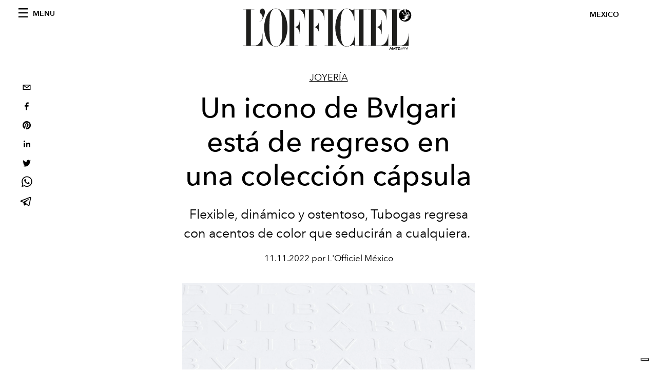

--- FILE ---
content_type: text/html; charset=utf-8
request_url: https://www.lofficielmexico.com/joyeria/un-icono-de-bvlgari-esta-de-regreso-en-una-coleccion-capsula
body_size: 18266
content:
<!DOCTYPE html><html lang="es"><head><meta name="viewport" content="width=device-width"/><meta charSet="utf-8"/><title>Un icono de Bvlgari está de regreso en una colección cápsula</title><meta property="og:title" content="Un icono de Bvlgari está de regreso en una colección cápsula"/><meta name="twitter:title" content="Un icono de Bvlgari está de regreso en una colección cápsula"/><meta name="description" content="Flexible, dinámico y ostentoso, Tubogas regresa con acentos de color que seducirán a cualquiera. "/><meta property="og:description" content="Flexible, dinámico y ostentoso, Tubogas regresa con acentos de color que seducirán a cualquiera. "/><meta name="twitter:description" content="Flexible, dinámico y ostentoso, Tubogas regresa con acentos de color que seducirán a cualquiera. "/><meta property="og:image" content="https://www.datocms-assets.com/48508/1668208480-cl859712-br859786_all.jpg?auto=format&amp;fit=max&amp;w=1200"/><meta property="og:image:width" content="1200"/><meta property="og:image:height" content="1509"/><meta name="twitter:image" content="https://www.datocms-assets.com/48508/1668208480-cl859712-br859786_all.jpg?auto=format&amp;fit=max&amp;w=1200"/><meta property="og:locale" content="es"/><meta property="og:type" content="article"/><meta property="og:site_name" content="L&#x27;OFFICIEL MÉXICO"/><meta property="article:modified_time" content="2022-11-11T23:24:05Z"/><meta name="twitter:card" content="summary"/><meta name="robots" content="index,follow"/><meta name="googlebot" content="index,follow"/><meta property="og:url" content="https://www.lofficielmexico.com/joyeria/un-icono-de-bvlgari-esta-de-regreso-en-una-coleccion-capsula"/><link rel="canonical" href="https://www.lofficielmexico.com/joyeria/un-icono-de-bvlgari-esta-de-regreso-en-una-coleccion-capsula"/><script type="application/ld+json">{
    "@context": "https://schema.org",
    "@type": "Article",
    "mainEntityOfPage": {
      "@type": "WebPage",
      "@id": "https://www.lofficielmexico.com/joyeria/un-icono-de-bvlgari-esta-de-regreso-en-una-coleccion-capsula"
    },
    "headline": "Un icono de Bvlgari está de regreso en una colección cápsula",
    "image": [
      "https://www.datocms-assets.com/48508/1668208480-cl859712-br859786_all.jpg?auto=format%2Ccompress&cs=srgb"
     ],
    "datePublished": "2022-11-11T23:24:32.000Z",
    "dateModified": "2022-11-11T23:24:05.000Z",
    "author": {"@type": "Person","name": "L'Officiel México"},
    "publisher": {
      "@type": "Organization",
      "name": "L&#39;Officiel",
      "logo": {
        "@type": "ImageObject",
        "url": "https://www.datocms-assets.com/39109/1615808428-logo-lofficiel-amtd.svg"
      }
    },
    "description": "Flexible, dinámico y ostentoso, Tubogas regresa con acentos de color que seducirán a cualquiera. "
  }</script><meta name="next-head-count" content="22"/><link rel="apple-touch-icon" sizes="57x57" href="/favicon/apple-icon-57x57.png"/><link rel="apple-touch-icon" sizes="60x60" href="/favicon/apple-icon-60x60.png"/><link rel="apple-touch-icon" sizes="72x72" href="/favicon/apple-icon-72x72.png"/><link rel="apple-touch-icon" sizes="76x76" href="/favicon/apple-icon-76x76.png"/><link rel="apple-touch-icon" sizes="114x114" href="/favicon/apple-icon-114x114.png"/><link rel="apple-touch-icon" sizes="120x120" href="/favicon/apple-icon-120x120.png"/><link rel="apple-touch-icon" sizes="144x144" href="/favicon/apple-icon-144x144.png"/><link rel="apple-touch-icon" sizes="152x152" href="/favicon/apple-icon-152x152.png"/><link rel="apple-touch-icon" sizes="180x180" href="/favicon/apple-icon-180x180.png"/><link rel="icon" type="image/png" sizes="192x192" href="/favicon/android-icon-192x192.png"/><link rel="icon" type="image/png" sizes="32x32" href="/favicon/favicon-32x32.png"/><link rel="icon" type="image/png" sizes="96x96" href="/favicon/favicon-96x96.png"/><link rel="icon" type="image/png" sizes="16x16" href="/favicon/favicon-16x16.png"/><link rel="manifest" href="/favicon/site.webmanifest"/><link rel="mask-icon" href="/favicon/safari-pinned-tab.svg" color="#5bbad5"/><meta name="msapplication-TileColor" content="#da532c"/><meta name="msapplication-TileImage" content="/favicon/ms-icon-144x144.png"/><meta name="theme-color" content="#ffffff"/><meta name="facebook-domain-verification" content="my8ldgnnrivbk4xufd1tnhnd5lkl0x"/><link rel="preload" href="/_next/static/css/dde85d4528e20ee4.css" as="style"/><link rel="stylesheet" href="/_next/static/css/dde85d4528e20ee4.css" data-n-g=""/><link rel="preload" href="/_next/static/css/92dccaead4ed6abf.css" as="style"/><link rel="stylesheet" href="/_next/static/css/92dccaead4ed6abf.css" data-n-p=""/><noscript data-n-css=""></noscript><script defer="" nomodule="" src="/_next/static/chunks/polyfills-5cd94c89d3acac5f.js"></script><script src="//imasdk.googleapis.com/js/sdkloader/ima3.js" defer="" data-nscript="beforeInteractive"></script><script defer="" src="/_next/static/chunks/163.66ce9be0e8b6db24.js"></script><script defer="" src="/_next/static/chunks/666.ce7df535db8fb747.js"></script><script defer="" src="/_next/static/chunks/496.fa5c5b0ac05ac2d8.js"></script><script defer="" src="/_next/static/chunks/707.09bb52131de2fba9.js"></script><script src="/_next/static/chunks/webpack-e397950aecc6e1b5.js" defer=""></script><script src="/_next/static/chunks/framework-5f9637ca1e7aac10.js" defer=""></script><script src="/_next/static/chunks/main-39aecbbbb07a2e82.js" defer=""></script><script src="/_next/static/chunks/pages/_app-efc6b59f9e3dcaa8.js" defer=""></script><script src="/_next/static/chunks/355-a77ad808eb3405fb.js" defer=""></script><script src="/_next/static/chunks/680-804e335115d8ffce.js" defer=""></script><script src="/_next/static/chunks/130-05cefa67bdbabf9a.js" defer=""></script><script src="/_next/static/chunks/569-7e5af8bb68ebb37b.js" defer=""></script><script src="/_next/static/chunks/195-fa52a2ef51fa44e0.js" defer=""></script><script src="/_next/static/chunks/pages/%5Bcategory%5D/%5Bslug%5D-43bdc1ac90269f99.js" defer=""></script><script src="/_next/static/cbf625692209c78f9846f6be9903bab643fbf08c/_buildManifest.js" defer=""></script><script src="/_next/static/cbf625692209c78f9846f6be9903bab643fbf08c/_ssgManifest.js" defer=""></script><script src="/_next/static/cbf625692209c78f9846f6be9903bab643fbf08c/_middlewareManifest.js" defer=""></script></head><body class="site-body body-main-channel"><noscript><iframe src="https://www.googletagmanager.com/ns.html?id=GTM-TWHXWQ8" height="0" width="0" style="display:none;visibility:hidden"></iframe></noscript><div id="__next" data-reactroot=""><nav class="site-header"><div class="adv--topdesktop"><div class="_iub_cs_activate-inline adunitContainer"><div class="adBox"></div></div></div><div class="site-header__background"><progress class="site-header__progress" max="0" value="0"></progress><div class="wrap"><div class="site-header__content"><div class="site-header__left"><a class="site-header__nav-button"><i class="icon--hamburger"></i><span>Menu</span></a></div><a class="site-header__logo" title="L&#x27;Officiel mexico" href="/"><img alt="L&#x27;Officiel mexico" title="L&#x27;Officiel mexico" class="logo" src="/images/logo-lofficiel-amtd.svg" width="390" height="90"/><img alt="L&#x27;Officiel mexico" title="L&#x27;Officiel mexico" class="logo--rev" src="/images/logo-lofficiel-rev-amtd.svg" width="390" height="90"/></a><div class="site-header__right"><a class="site-header__tenants-button">mexico</a><a class="site-header__channels-button hidden--on-lap"><span class="text"><div class="hidden--on-lap">mexico</div></span></a></div></div></div></div></nav><nav class="aside-nav" id="main-nav"><div class="aside-nav__header"><a class="aside-nav__header__closer" title="Close navigation menu"><i class="icon--cross icon--large"></i></a></div><div class="aside-nav__content"><div class="space--bottom-2"><form action="/search" class="form--with-inline-button"><div class="form__field"><input type="text" id="search-box-input" name="query" placeholder="Buscar" required=""/><label for="search-box-input" class="input--hidden">Buscar</label></div><button class="button--small button--compact" aria-label="Search button"><i class="icon--search"></i></button></form></div><div class="space--bottom-1"><h6 class="aside-nav__content__title">Categories</h6></div><ul class="aside-nav__content__list"><li class="aside-nav__content__list__item"><a class="aside-nav__content__list__link" aria-label="Link for the category moda" href="/categories/moda">moda</a></li><li class="aside-nav__content__list__item"><a class="aside-nav__content__list__link" aria-label="Link for the category joyeria" href="/categories/joyeria">Joyería</a></li><li class="aside-nav__content__list__item"><a class="aside-nav__content__list__link" aria-label="Link for the category arte-y-cultura" href="/categories/arte-y-cultura">L&#x27;Officiel Art</a></li><li class="aside-nav__content__list__item"><a class="aside-nav__content__list__link" aria-label="Link for the category belleza" href="/categories/belleza">Belleza</a></li><li class="aside-nav__content__list__item"><a class="aside-nav__content__list__link" aria-label="Link for the category women" href="/categories/women">Women</a></li><li class="aside-nav__content__list__item"><a class="aside-nav__content__list__link" aria-label="Link for the category man" href="/categories/man">Man</a></li><li class="aside-nav__content__list__item"><a class="aside-nav__content__list__link" aria-label="Link for the category pop-culture" href="/categories/pop-culture">Pop culture</a></li><li class="aside-nav__content__list__item"><a class="aside-nav__content__list__link" aria-label="Link for the category joie-vivre" href="/categories/joie-vivre">Joie de Vivre </a></li><li class="aside-nav__content__list__item"><a class="aside-nav__content__list__link" aria-label="Link for the category les-filles" href="/categories/les-filles">Les Filles</a></li><li class="aside-nav__content__list__item"><a class="aside-nav__content__list__link" aria-label="Link for the category fashion-week" href="/categories/fashion-week">Fashion Week</a></li><li class="aside-nav__content__list__item"><a class="aside-nav__content__list__link" aria-label="Link for the category les-garcons" href="/categories/les-garcons">Les Garçons</a></li><li class="aside-nav__content__list__item"><a class="aside-nav__content__list__link" aria-label="Link for the category video" href="/categories/video">Video</a></li><li class="aside-nav__content__list__item"><a class="aside-nav__content__list__link" aria-label="Link for the category watches" href="/categories/watches">Watches</a></li><li class="aside-nav__content__list__item"><a class="aside-nav__content__list__link" aria-label="Link for the category the-sharing-fund" href="/categories/the-sharing-fund">The Sharing Fund</a></li><li class="aside-nav__content__list__item"><a class="aside-nav__content__list__link" aria-label="Link for the category food" href="/categories/food">Food</a></li><li class="aside-nav__content__list__item"><a class="aside-nav__content__list__link" aria-label="Link for the category estilo-de-vida" href="/categories/estilo-de-vida">Estilo de vida</a></li><li class="aside-nav__content__list__item"><a class="aside-nav__content__list__link" aria-label="Link for the category gucci-beauty" href="/categories/gucci-beauty">Gucci Beauty</a></li><li class="aside-nav__content__list__item"><a class="aside-nav__content__list__link" aria-label="Link for the category beauty-zodiac" href="/categories/beauty-zodiac">Beauty Zodiac</a></li><li class="aside-nav__content__list__item"><a class="aside-nav__content__list__link" aria-label="Link for the category essentiel-x-l-officiel-verano-2021" href="/categories/essentiel-x-l-officiel-verano-2021">Essentiel x L´Officiel Verano 2021</a></li><li class="aside-nav__content__list__item"><a href="https://www.lofficielcoffee.com" target="_blank" rel="noopener noreferrer" class="aside-nav__content__list__link" aria-label="L&#x27;Officiel Coffee">L&#x27;Officiel Coffee</a></li></ul></div><div class="aside-nav__footer"><div class="space--bottom-2"><div class="aside-nav__footer__logo"><span style="box-sizing:border-box;display:inline-block;overflow:hidden;width:initial;height:initial;background:none;opacity:1;border:0;margin:0;padding:0;position:relative;max-width:100%"><span style="box-sizing:border-box;display:block;width:initial;height:initial;background:none;opacity:1;border:0;margin:0;padding:0;max-width:100%"><img style="display:block;max-width:100%;width:initial;height:initial;background:none;opacity:1;border:0;margin:0;padding:0" alt="" aria-hidden="true" src="data:image/svg+xml,%3csvg%20xmlns=%27http://www.w3.org/2000/svg%27%20version=%271.1%27%20width=%27150%27%20height=%2734%27/%3e"/></span><img alt="L&#x27;Officiel mexico" title="L&#x27;Officiel mexico" src="[data-uri]" decoding="async" data-nimg="intrinsic" style="position:absolute;top:0;left:0;bottom:0;right:0;box-sizing:border-box;padding:0;border:none;margin:auto;display:block;width:0;height:0;min-width:100%;max-width:100%;min-height:100%;max-height:100%"/><noscript><img alt="L&#x27;Officiel mexico" title="L&#x27;Officiel mexico" srcSet="/images/logo-lofficiel-rev-amtd.svg 1x, /images/logo-lofficiel-rev-amtd.svg 2x" src="/images/logo-lofficiel-rev-amtd.svg" decoding="async" data-nimg="intrinsic" style="position:absolute;top:0;left:0;bottom:0;right:0;box-sizing:border-box;padding:0;border:none;margin:auto;display:block;width:0;height:0;min-width:100%;max-width:100%;min-height:100%;max-height:100%" loading="lazy"/></noscript></span></div></div><div class="space--bottom-1"><h6 class="aside-nav__footer__title"><a class="aside-nav__footer__title" href="/about">Nosotros</a></h6><h6 class="aside-nav__footer__title space--bottom-2"><a class="aside-nav__footer__title" href="/contacts">Contactos</a></h6><h6 class="aside-nav__footer__title">Sìguenos</h6><ul class="aside-nav__footer__inline-list"><li class="aside-nav__footer__inline-list__item"><a href="https://twitter.com/lofficielmexico" target="_blank" rel="noopener noreferrer" class="aside-nav__footer__inline-list__link" aria-label="Link for social handle twitter"><span>twitter</span><i class="icon--twitter"></i></a></li><li class="aside-nav__footer__inline-list__item"><a href="https://www.facebook.com/lofficielmexico" target="_blank" rel="noopener noreferrer" class="aside-nav__footer__inline-list__link" aria-label="Link for social handle facebook"><span>facebook</span><i class="icon--facebook"></i></a></li><li class="aside-nav__footer__inline-list__item"><a href="https://www.instagram.com/lofficielmexico" target="_blank" rel="noopener noreferrer" class="aside-nav__footer__inline-list__link" aria-label="Link for social handle instagram"><span>instagram</span><i class="icon--instagram"></i></a></li></ul></div></div></nav><nav class="aside-nav aside-nav--right aside-nav--rev" id="tenants-nav"><div class="aside-nav__header"><a class="aside-nav__header__closer" title="Close navigation menu"><i class="icon--cross icon--large"></i></a></div><div class="aside-nav__content"><ul class="aside-nav__content__list"><li class="aside-nav__content__list__item"><a class="aside-nav__content__list__link" href="https://www.lofficiel.com.ar" target="_blank" rel="noopener noreferrer">argentina</a></li><li class="aside-nav__content__list__item"><a class="aside-nav__content__list__link" href="https://lofficielbaltic.com" target="_blank" rel="noopener noreferrer">baltic</a></li><li class="aside-nav__content__list__item"><a class="aside-nav__content__list__link" href="https://www.lofficiel.be" target="_blank" rel="noopener noreferrer">belgium</a></li><li class="aside-nav__content__list__item"><a class="aside-nav__content__list__link" href="https://www.revistalofficiel.com.br" target="_blank" rel="noopener noreferrer">brazil</a></li><li class="aside-nav__content__list__item"><a class="aside-nav__content__list__link" href="https://www.lofficiel-canada.com" target="_blank" rel="noopener noreferrer">canada</a></li><li class="aside-nav__content__list__item"><a class="aside-nav__content__list__link" href="https://www.lofficielchile.com" target="_blank" rel="noopener noreferrer">chile</a></li><li class="aside-nav__content__list__item"><a class="aside-nav__content__list__link" href="https://www.lofficiel.com" target="_blank" rel="noopener noreferrer">france</a></li><li class="aside-nav__content__list__item"><a class="aside-nav__content__list__link" href="https://www.lofficielhk.com" target="_blank" rel="noopener noreferrer">hong kong sar</a></li><li class="aside-nav__content__list__item"><a class="aside-nav__content__list__link" href="https://www.lofficielibiza.com" target="_blank" rel="noopener noreferrer">ibiza</a></li><li class="aside-nav__content__list__item"><a class="aside-nav__content__list__link" href="https://www.lofficielitalia.com" target="_blank" rel="noopener noreferrer">italy</a></li><li class="aside-nav__content__list__item"><a class="aside-nav__content__list__link" href="https://www.lofficieljapan.com" target="_blank" rel="noopener noreferrer">japan</a></li><li class="aside-nav__content__list__item"><a class="aside-nav__content__list__link" href="https://www.lofficielkorea.com" target="_blank" rel="noopener noreferrer">korea</a></li><li class="aside-nav__content__list__item"><a class="aside-nav__content__list__link" href="https://lofficielbaltic.com/lv" target="_blank" rel="noopener noreferrer">latvia</a></li><li class="aside-nav__content__list__item"><a class="aside-nav__content__list__link" href="https://www.lofficielmalaysia.com" target="_blank" rel="noopener noreferrer">malaysia</a></li><li class="aside-nav__content__list__item"><a class="aside-nav__content__list__link" href="https://www.hommesmalaysia.com" target="_blank" rel="noopener noreferrer">malaysia hommes</a></li><li class="aside-nav__content__list__item"><a class="aside-nav__content__list__link" href="https://www.lofficielmexico.com" target="_blank" rel="noopener noreferrer">mexico</a></li><li class="aside-nav__content__list__item"><a class="aside-nav__content__list__link" href="https://www.lofficielmonaco.com/" target="_blank" rel="noopener noreferrer">monaco</a></li><li class="aside-nav__content__list__item"><a class="aside-nav__content__list__link" href="https://www.lofficielph.com" target="_blank" rel="noopener noreferrer">philippines</a></li><li class="aside-nav__content__list__item"><a class="aside-nav__content__list__link" href="https://www.lofficiel.com/categories/french-riviera" target="_blank" rel="noopener noreferrer">riviera</a></li><li class="aside-nav__content__list__item"><a class="aside-nav__content__list__link" href="https://www.lofficielsingapore.com" target="_blank" rel="noopener noreferrer">singapore</a></li><li class="aside-nav__content__list__item"><a class="aside-nav__content__list__link" href="https://www.hommessingapore.com" target="_blank" rel="noopener noreferrer">singapore hommes</a></li><li class="aside-nav__content__list__item"><a class="aside-nav__content__list__link" href="https://www.lofficielstbarth.com" target="_blank" rel="noopener noreferrer">st. barth</a></li><li class="aside-nav__content__list__item"><a class="aside-nav__content__list__link" href="https://www.lofficiel.es" target="_blank" rel="noopener noreferrer">spain</a></li><li class="aside-nav__content__list__item"><a class="aside-nav__content__list__link" href="https://www.lofficiel.ch" target="_blank" rel="noopener noreferrer">switzerland</a></li><li class="aside-nav__content__list__item"><a class="aside-nav__content__list__link" href="https://www.lofficiel.com.tr" target="_blank" rel="noopener noreferrer">turkey</a></li><li class="aside-nav__content__list__item"><a class="aside-nav__content__list__link" href="https://www.lofficiel.co.uk" target="_blank" rel="noopener noreferrer">uk</a></li><li class="aside-nav__content__list__item"><a class="aside-nav__content__list__link" href="https://www.lofficielusa.com" target="_blank" rel="noopener noreferrer">usa</a></li><li class="aside-nav__content__list__item"><a class="aside-nav__content__list__link" href="https://www.lofficielvietnam.com/" target="_blank" rel="noopener noreferrer">vietnam</a></li></ul></div></nav><main class="site-content"><div class="wrap--on-fullhd"><div class="site-background"><div class="wrap--full"><div class="site-content__spacer"><article class="article-layout"><aside class="article-layout__left"><div class="article-layout__toolbar"><div class="article-layout__toolbar__item"><div class="social-share-button"><button aria-label="email" class="react-share__ShareButton" style="background-color:transparent;border:none;padding:0;font:inherit;color:inherit;cursor:pointer"><svg viewBox="0 0 64 64" width="32" height="32"><rect width="64" height="64" rx="0" ry="0" fill="#7f7f7f" style="fill:white"></rect><path d="M17,22v20h30V22H17z M41.1,25L32,32.1L22.9,25H41.1z M20,39V26.6l12,9.3l12-9.3V39H20z" fill="black"></path></svg></button><button aria-label="facebook" class="react-share__ShareButton" style="background-color:transparent;border:none;padding:0;font:inherit;color:inherit;cursor:pointer"><svg viewBox="0 0 64 64" width="32" height="32"><rect width="64" height="64" rx="0" ry="0" fill="#3b5998" style="fill:white"></rect><path d="M34.1,47V33.3h4.6l0.7-5.3h-5.3v-3.4c0-1.5,0.4-2.6,2.6-2.6l2.8,0v-4.8c-0.5-0.1-2.2-0.2-4.1-0.2 c-4.1,0-6.9,2.5-6.9,7V28H24v5.3h4.6V47H34.1z" fill="black"></path></svg></button><button aria-label="pinterest" class="react-share__ShareButton" style="background-color:transparent;border:none;padding:0;font:inherit;color:inherit;cursor:pointer"><svg viewBox="0 0 64 64" width="32" height="32"><rect width="64" height="64" rx="0" ry="0" fill="#cb2128" style="fill:white"></rect><path d="M32,16c-8.8,0-16,7.2-16,16c0,6.6,3.9,12.2,9.6,14.7c0-1.1,0-2.5,0.3-3.7 c0.3-1.3,2.1-8.7,2.1-8.7s-0.5-1-0.5-2.5c0-2.4,1.4-4.1,3.1-4.1c1.5,0,2.2,1.1,2.2,2.4c0,1.5-0.9,3.7-1.4,5.7 c-0.4,1.7,0.9,3.1,2.5,3.1c3,0,5.1-3.9,5.1-8.5c0-3.5-2.4-6.1-6.7-6.1c-4.9,0-7.9,3.6-7.9,7.7c0,1.4,0.4,2.4,1.1,3.1 c0.3,0.3,0.3,0.5,0.2,0.9c-0.1,0.3-0.3,1-0.3,1.3c-0.1,0.4-0.4,0.6-0.8,0.4c-2.2-0.9-3.3-3.4-3.3-6.1c0-4.5,3.8-10,11.4-10 c6.1,0,10.1,4.4,10.1,9.2c0,6.3-3.5,11-8.6,11c-1.7,0-3.4-0.9-3.9-2c0,0-0.9,3.7-1.1,4.4c-0.3,1.2-1,2.5-1.6,3.4 c1.4,0.4,3,0.7,4.5,0.7c8.8,0,16-7.2,16-16C48,23.2,40.8,16,32,16z" fill="black"></path></svg></button><button aria-label="linkedin" class="react-share__ShareButton" style="background-color:transparent;border:none;padding:0;font:inherit;color:inherit;cursor:pointer"><svg viewBox="0 0 64 64" width="32" height="32"><rect width="64" height="64" rx="0" ry="0" fill="#007fb1" style="fill:white"></rect><path d="M20.4,44h5.4V26.6h-5.4V44z M23.1,18c-1.7,0-3.1,1.4-3.1,3.1c0,1.7,1.4,3.1,3.1,3.1 c1.7,0,3.1-1.4,3.1-3.1C26.2,19.4,24.8,18,23.1,18z M39.5,26.2c-2.6,0-4.4,1.4-5.1,2.8h-0.1v-2.4h-5.2V44h5.4v-8.6 c0-2.3,0.4-4.5,3.2-4.5c2.8,0,2.8,2.6,2.8,4.6V44H46v-9.5C46,29.8,45,26.2,39.5,26.2z" fill="black"></path></svg></button><button aria-label="twitter" class="react-share__ShareButton" style="background-color:transparent;border:none;padding:0;font:inherit;color:inherit;cursor:pointer"><svg viewBox="0 0 64 64" width="32" height="32"><rect width="64" height="64" rx="0" ry="0" fill="#00aced" style="fill:white"></rect><path d="M48,22.1c-1.2,0.5-2.4,0.9-3.8,1c1.4-0.8,2.4-2.1,2.9-3.6c-1.3,0.8-2.7,1.3-4.2,1.6 C41.7,19.8,40,19,38.2,19c-3.6,0-6.6,2.9-6.6,6.6c0,0.5,0.1,1,0.2,1.5c-5.5-0.3-10.3-2.9-13.5-6.9c-0.6,1-0.9,2.1-0.9,3.3 c0,2.3,1.2,4.3,2.9,5.5c-1.1,0-2.1-0.3-3-0.8c0,0,0,0.1,0,0.1c0,3.2,2.3,5.8,5.3,6.4c-0.6,0.1-1.1,0.2-1.7,0.2c-0.4,0-0.8,0-1.2-0.1 c0.8,2.6,3.3,4.5,6.1,4.6c-2.2,1.8-5.1,2.8-8.2,2.8c-0.5,0-1.1,0-1.6-0.1c2.9,1.9,6.4,2.9,10.1,2.9c12.1,0,18.7-10,18.7-18.7 c0-0.3,0-0.6,0-0.8C46,24.5,47.1,23.4,48,22.1z" fill="black"></path></svg></button><button aria-label="whatsapp" class="react-share__ShareButton" style="background-color:transparent;border:none;padding:0;font:inherit;color:inherit;cursor:pointer"><svg viewBox="0 0 64 64" width="32" height="32"><rect width="64" height="64" rx="0" ry="0" fill="#25D366" style="fill:white"></rect><path d="m42.32286,33.93287c-0.5178,-0.2589 -3.04726,-1.49644 -3.52105,-1.66732c-0.4712,-0.17346 -0.81554,-0.2589 -1.15987,0.2589c-0.34175,0.51004 -1.33075,1.66474 -1.63108,2.00648c-0.30032,0.33658 -0.60064,0.36247 -1.11327,0.12945c-0.5178,-0.2589 -2.17994,-0.80259 -4.14759,-2.56312c-1.53269,-1.37217 -2.56312,-3.05503 -2.86603,-3.57283c-0.30033,-0.5178 -0.03366,-0.80259 0.22524,-1.06149c0.23301,-0.23301 0.5178,-0.59547 0.7767,-0.90616c0.25372,-0.31068 0.33657,-0.5178 0.51262,-0.85437c0.17088,-0.36246 0.08544,-0.64725 -0.04402,-0.90615c-0.12945,-0.2589 -1.15987,-2.79613 -1.58964,-3.80584c-0.41424,-1.00971 -0.84142,-0.88027 -1.15987,-0.88027c-0.29773,-0.02588 -0.64208,-0.02588 -0.98382,-0.02588c-0.34693,0 -0.90616,0.12945 -1.37736,0.62136c-0.4712,0.5178 -1.80194,1.76053 -1.80194,4.27186c0,2.51134 1.84596,4.945 2.10227,5.30747c0.2589,0.33657 3.63497,5.51458 8.80262,7.74113c1.23237,0.5178 2.1903,0.82848 2.94111,1.08738c1.23237,0.38836 2.35599,0.33657 3.24402,0.20712c0.99159,-0.15534 3.04985,-1.24272 3.47963,-2.45956c0.44013,-1.21683 0.44013,-2.22654 0.31068,-2.45955c-0.12945,-0.23301 -0.46601,-0.36247 -0.98382,-0.59548m-9.40068,12.84407l-0.02589,0c-3.05503,0 -6.08417,-0.82849 -8.72495,-2.38189l-0.62136,-0.37023l-6.47252,1.68286l1.73463,-6.29129l-0.41424,-0.64725c-1.70875,-2.71846 -2.6149,-5.85116 -2.6149,-9.07706c0,-9.39809 7.68934,-17.06155 17.15993,-17.06155c4.58253,0 8.88029,1.78642 12.11655,5.02268c3.23625,3.21036 5.02267,7.50812 5.02267,12.06476c-0.0078,9.3981 -7.69712,17.06155 -17.14699,17.06155m14.58906,-31.58846c-3.93529,-3.80584 -9.1133,-5.95471 -14.62789,-5.95471c-11.36055,0 -20.60848,9.2065 -20.61625,20.52564c0,3.61684 0.94757,7.14565 2.75211,10.26282l-2.92557,10.63564l10.93337,-2.85309c3.0136,1.63108 6.4052,2.4958 9.85634,2.49839l0.01037,0c11.36574,0 20.61884,-9.2091 20.62403,-20.53082c0,-5.48093 -2.14111,-10.64081 -6.03239,-14.51915" fill="black"></path></svg></button><button aria-label="telegram" class="react-share__ShareButton" style="background-color:transparent;border:none;padding:0;font:inherit;color:inherit;cursor:pointer"><svg viewBox="0 0 64 64" width="32" height="32"><rect width="64" height="64" rx="0" ry="0" fill="#37aee2" style="fill:white"></rect><path d="m45.90873,15.44335c-0.6901,-0.0281 -1.37668,0.14048 -1.96142,0.41265c-0.84989,0.32661 -8.63939,3.33986 -16.5237,6.39174c-3.9685,1.53296 -7.93349,3.06593 -10.98537,4.24067c-3.05012,1.1765 -5.34694,2.05098 -5.4681,2.09312c-0.80775,0.28096 -1.89996,0.63566 -2.82712,1.72788c-0.23354,0.27218 -0.46884,0.62161 -0.58825,1.10275c-0.11941,0.48114 -0.06673,1.09222 0.16682,1.5716c0.46533,0.96052 1.25376,1.35737 2.18443,1.71383c3.09051,0.99037 6.28638,1.93508 8.93263,2.8236c0.97632,3.44171 1.91401,6.89571 2.84116,10.34268c0.30554,0.69185 0.97105,0.94823 1.65764,0.95525l-0.00351,0.03512c0,0 0.53908,0.05268 1.06412,-0.07375c0.52679,-0.12292 1.18879,-0.42846 1.79109,-0.99212c0.662,-0.62161 2.45836,-2.38812 3.47683,-3.38552l7.6736,5.66477l0.06146,0.03512c0,0 0.84989,0.59703 2.09312,0.68132c0.62161,0.04214 1.4399,-0.07726 2.14229,-0.59176c0.70766,-0.51626 1.1765,-1.34683 1.396,-2.29506c0.65673,-2.86224 5.00979,-23.57745 5.75257,-27.00686l-0.02107,0.08077c0.51977,-1.93157 0.32837,-3.70159 -0.87096,-4.74991c-0.60054,-0.52152 -1.2924,-0.7498 -1.98425,-0.77965l0,0.00176zm-0.2072,3.29069c0.04741,0.0439 0.0439,0.0439 0.00351,0.04741c-0.01229,-0.00351 0.14048,0.2072 -0.15804,1.32576l-0.01229,0.04214l-0.00878,0.03863c-0.75858,3.50668 -5.15554,24.40802 -5.74203,26.96472c-0.08077,0.34417 -0.11414,0.31959 -0.09482,0.29852c-0.1756,-0.02634 -0.50045,-0.16506 -0.52679,-0.1756l-13.13468,-9.70175c4.4988,-4.33199 9.09945,-8.25307 13.744,-12.43229c0.8218,-0.41265 0.68483,-1.68573 -0.29852,-1.70681c-1.04305,0.24584 -1.92279,0.99564 -2.8798,1.47502c-5.49971,3.2626 -11.11882,6.13186 -16.55882,9.49279c-2.792,-0.97105 -5.57873,-1.77704 -8.15298,-2.57601c2.2336,-0.89555 4.00889,-1.55579 5.75608,-2.23009c3.05188,-1.1765 7.01687,-2.7042 10.98537,-4.24067c7.94051,-3.06944 15.92667,-6.16346 16.62028,-6.43037l0.05619,-0.02283l0.05268,-0.02283c0.19316,-0.0878 0.30378,-0.09658 0.35471,-0.10009c0,0 -0.01756,-0.05795 -0.00351,-0.04566l-0.00176,0zm-20.91715,22.0638l2.16687,1.60145c-0.93418,0.91311 -1.81743,1.77353 -2.45485,2.38812l0.28798,-3.98957" fill="black"></path></svg></button></div></div></div><div class="adv--left-sidebar"><div class="_iub_cs_activate-inline adunitContainer"><div class="adBox"></div></div></div></aside><section class="article-layout__main"><div class="space--bottom-3"><header class="hero--center"><div class="hero__body"><a class="hero__pretitle" title="Joyería" href="/categories/joyeria">Joyería</a><h1 class="hero__title">Un icono de Bvlgari está de regreso en una colección cápsula</h1><div class="hero__text"><p>Flexible, dinámico y ostentoso, Tubogas regresa con acentos de color que seducirán a cualquiera. </p></div><div class="hero__footer">11.11.2022 por L&#x27;Officiel México</div><div class="hero__toolbar"><div class="hero__toolbar__item"><div class="social-share-button"><button aria-label="email" class="react-share__ShareButton" style="background-color:transparent;border:none;padding:0;font:inherit;color:inherit;cursor:pointer"><svg viewBox="0 0 64 64" width="32" height="32"><rect width="64" height="64" rx="0" ry="0" fill="#7f7f7f" style="fill:white"></rect><path d="M17,22v20h30V22H17z M41.1,25L32,32.1L22.9,25H41.1z M20,39V26.6l12,9.3l12-9.3V39H20z" fill="black"></path></svg></button><button aria-label="facebook" class="react-share__ShareButton" style="background-color:transparent;border:none;padding:0;font:inherit;color:inherit;cursor:pointer"><svg viewBox="0 0 64 64" width="32" height="32"><rect width="64" height="64" rx="0" ry="0" fill="#3b5998" style="fill:white"></rect><path d="M34.1,47V33.3h4.6l0.7-5.3h-5.3v-3.4c0-1.5,0.4-2.6,2.6-2.6l2.8,0v-4.8c-0.5-0.1-2.2-0.2-4.1-0.2 c-4.1,0-6.9,2.5-6.9,7V28H24v5.3h4.6V47H34.1z" fill="black"></path></svg></button><button aria-label="pinterest" class="react-share__ShareButton" style="background-color:transparent;border:none;padding:0;font:inherit;color:inherit;cursor:pointer"><svg viewBox="0 0 64 64" width="32" height="32"><rect width="64" height="64" rx="0" ry="0" fill="#cb2128" style="fill:white"></rect><path d="M32,16c-8.8,0-16,7.2-16,16c0,6.6,3.9,12.2,9.6,14.7c0-1.1,0-2.5,0.3-3.7 c0.3-1.3,2.1-8.7,2.1-8.7s-0.5-1-0.5-2.5c0-2.4,1.4-4.1,3.1-4.1c1.5,0,2.2,1.1,2.2,2.4c0,1.5-0.9,3.7-1.4,5.7 c-0.4,1.7,0.9,3.1,2.5,3.1c3,0,5.1-3.9,5.1-8.5c0-3.5-2.4-6.1-6.7-6.1c-4.9,0-7.9,3.6-7.9,7.7c0,1.4,0.4,2.4,1.1,3.1 c0.3,0.3,0.3,0.5,0.2,0.9c-0.1,0.3-0.3,1-0.3,1.3c-0.1,0.4-0.4,0.6-0.8,0.4c-2.2-0.9-3.3-3.4-3.3-6.1c0-4.5,3.8-10,11.4-10 c6.1,0,10.1,4.4,10.1,9.2c0,6.3-3.5,11-8.6,11c-1.7,0-3.4-0.9-3.9-2c0,0-0.9,3.7-1.1,4.4c-0.3,1.2-1,2.5-1.6,3.4 c1.4,0.4,3,0.7,4.5,0.7c8.8,0,16-7.2,16-16C48,23.2,40.8,16,32,16z" fill="black"></path></svg></button><button aria-label="linkedin" class="react-share__ShareButton" style="background-color:transparent;border:none;padding:0;font:inherit;color:inherit;cursor:pointer"><svg viewBox="0 0 64 64" width="32" height="32"><rect width="64" height="64" rx="0" ry="0" fill="#007fb1" style="fill:white"></rect><path d="M20.4,44h5.4V26.6h-5.4V44z M23.1,18c-1.7,0-3.1,1.4-3.1,3.1c0,1.7,1.4,3.1,3.1,3.1 c1.7,0,3.1-1.4,3.1-3.1C26.2,19.4,24.8,18,23.1,18z M39.5,26.2c-2.6,0-4.4,1.4-5.1,2.8h-0.1v-2.4h-5.2V44h5.4v-8.6 c0-2.3,0.4-4.5,3.2-4.5c2.8,0,2.8,2.6,2.8,4.6V44H46v-9.5C46,29.8,45,26.2,39.5,26.2z" fill="black"></path></svg></button><button aria-label="twitter" class="react-share__ShareButton" style="background-color:transparent;border:none;padding:0;font:inherit;color:inherit;cursor:pointer"><svg viewBox="0 0 64 64" width="32" height="32"><rect width="64" height="64" rx="0" ry="0" fill="#00aced" style="fill:white"></rect><path d="M48,22.1c-1.2,0.5-2.4,0.9-3.8,1c1.4-0.8,2.4-2.1,2.9-3.6c-1.3,0.8-2.7,1.3-4.2,1.6 C41.7,19.8,40,19,38.2,19c-3.6,0-6.6,2.9-6.6,6.6c0,0.5,0.1,1,0.2,1.5c-5.5-0.3-10.3-2.9-13.5-6.9c-0.6,1-0.9,2.1-0.9,3.3 c0,2.3,1.2,4.3,2.9,5.5c-1.1,0-2.1-0.3-3-0.8c0,0,0,0.1,0,0.1c0,3.2,2.3,5.8,5.3,6.4c-0.6,0.1-1.1,0.2-1.7,0.2c-0.4,0-0.8,0-1.2-0.1 c0.8,2.6,3.3,4.5,6.1,4.6c-2.2,1.8-5.1,2.8-8.2,2.8c-0.5,0-1.1,0-1.6-0.1c2.9,1.9,6.4,2.9,10.1,2.9c12.1,0,18.7-10,18.7-18.7 c0-0.3,0-0.6,0-0.8C46,24.5,47.1,23.4,48,22.1z" fill="black"></path></svg></button><button aria-label="whatsapp" class="react-share__ShareButton" style="background-color:transparent;border:none;padding:0;font:inherit;color:inherit;cursor:pointer"><svg viewBox="0 0 64 64" width="32" height="32"><rect width="64" height="64" rx="0" ry="0" fill="#25D366" style="fill:white"></rect><path d="m42.32286,33.93287c-0.5178,-0.2589 -3.04726,-1.49644 -3.52105,-1.66732c-0.4712,-0.17346 -0.81554,-0.2589 -1.15987,0.2589c-0.34175,0.51004 -1.33075,1.66474 -1.63108,2.00648c-0.30032,0.33658 -0.60064,0.36247 -1.11327,0.12945c-0.5178,-0.2589 -2.17994,-0.80259 -4.14759,-2.56312c-1.53269,-1.37217 -2.56312,-3.05503 -2.86603,-3.57283c-0.30033,-0.5178 -0.03366,-0.80259 0.22524,-1.06149c0.23301,-0.23301 0.5178,-0.59547 0.7767,-0.90616c0.25372,-0.31068 0.33657,-0.5178 0.51262,-0.85437c0.17088,-0.36246 0.08544,-0.64725 -0.04402,-0.90615c-0.12945,-0.2589 -1.15987,-2.79613 -1.58964,-3.80584c-0.41424,-1.00971 -0.84142,-0.88027 -1.15987,-0.88027c-0.29773,-0.02588 -0.64208,-0.02588 -0.98382,-0.02588c-0.34693,0 -0.90616,0.12945 -1.37736,0.62136c-0.4712,0.5178 -1.80194,1.76053 -1.80194,4.27186c0,2.51134 1.84596,4.945 2.10227,5.30747c0.2589,0.33657 3.63497,5.51458 8.80262,7.74113c1.23237,0.5178 2.1903,0.82848 2.94111,1.08738c1.23237,0.38836 2.35599,0.33657 3.24402,0.20712c0.99159,-0.15534 3.04985,-1.24272 3.47963,-2.45956c0.44013,-1.21683 0.44013,-2.22654 0.31068,-2.45955c-0.12945,-0.23301 -0.46601,-0.36247 -0.98382,-0.59548m-9.40068,12.84407l-0.02589,0c-3.05503,0 -6.08417,-0.82849 -8.72495,-2.38189l-0.62136,-0.37023l-6.47252,1.68286l1.73463,-6.29129l-0.41424,-0.64725c-1.70875,-2.71846 -2.6149,-5.85116 -2.6149,-9.07706c0,-9.39809 7.68934,-17.06155 17.15993,-17.06155c4.58253,0 8.88029,1.78642 12.11655,5.02268c3.23625,3.21036 5.02267,7.50812 5.02267,12.06476c-0.0078,9.3981 -7.69712,17.06155 -17.14699,17.06155m14.58906,-31.58846c-3.93529,-3.80584 -9.1133,-5.95471 -14.62789,-5.95471c-11.36055,0 -20.60848,9.2065 -20.61625,20.52564c0,3.61684 0.94757,7.14565 2.75211,10.26282l-2.92557,10.63564l10.93337,-2.85309c3.0136,1.63108 6.4052,2.4958 9.85634,2.49839l0.01037,0c11.36574,0 20.61884,-9.2091 20.62403,-20.53082c0,-5.48093 -2.14111,-10.64081 -6.03239,-14.51915" fill="black"></path></svg></button><button aria-label="telegram" class="react-share__ShareButton" style="background-color:transparent;border:none;padding:0;font:inherit;color:inherit;cursor:pointer"><svg viewBox="0 0 64 64" width="32" height="32"><rect width="64" height="64" rx="0" ry="0" fill="#37aee2" style="fill:white"></rect><path d="m45.90873,15.44335c-0.6901,-0.0281 -1.37668,0.14048 -1.96142,0.41265c-0.84989,0.32661 -8.63939,3.33986 -16.5237,6.39174c-3.9685,1.53296 -7.93349,3.06593 -10.98537,4.24067c-3.05012,1.1765 -5.34694,2.05098 -5.4681,2.09312c-0.80775,0.28096 -1.89996,0.63566 -2.82712,1.72788c-0.23354,0.27218 -0.46884,0.62161 -0.58825,1.10275c-0.11941,0.48114 -0.06673,1.09222 0.16682,1.5716c0.46533,0.96052 1.25376,1.35737 2.18443,1.71383c3.09051,0.99037 6.28638,1.93508 8.93263,2.8236c0.97632,3.44171 1.91401,6.89571 2.84116,10.34268c0.30554,0.69185 0.97105,0.94823 1.65764,0.95525l-0.00351,0.03512c0,0 0.53908,0.05268 1.06412,-0.07375c0.52679,-0.12292 1.18879,-0.42846 1.79109,-0.99212c0.662,-0.62161 2.45836,-2.38812 3.47683,-3.38552l7.6736,5.66477l0.06146,0.03512c0,0 0.84989,0.59703 2.09312,0.68132c0.62161,0.04214 1.4399,-0.07726 2.14229,-0.59176c0.70766,-0.51626 1.1765,-1.34683 1.396,-2.29506c0.65673,-2.86224 5.00979,-23.57745 5.75257,-27.00686l-0.02107,0.08077c0.51977,-1.93157 0.32837,-3.70159 -0.87096,-4.74991c-0.60054,-0.52152 -1.2924,-0.7498 -1.98425,-0.77965l0,0.00176zm-0.2072,3.29069c0.04741,0.0439 0.0439,0.0439 0.00351,0.04741c-0.01229,-0.00351 0.14048,0.2072 -0.15804,1.32576l-0.01229,0.04214l-0.00878,0.03863c-0.75858,3.50668 -5.15554,24.40802 -5.74203,26.96472c-0.08077,0.34417 -0.11414,0.31959 -0.09482,0.29852c-0.1756,-0.02634 -0.50045,-0.16506 -0.52679,-0.1756l-13.13468,-9.70175c4.4988,-4.33199 9.09945,-8.25307 13.744,-12.43229c0.8218,-0.41265 0.68483,-1.68573 -0.29852,-1.70681c-1.04305,0.24584 -1.92279,0.99564 -2.8798,1.47502c-5.49971,3.2626 -11.11882,6.13186 -16.55882,9.49279c-2.792,-0.97105 -5.57873,-1.77704 -8.15298,-2.57601c2.2336,-0.89555 4.00889,-1.55579 5.75608,-2.23009c3.05188,-1.1765 7.01687,-2.7042 10.98537,-4.24067c7.94051,-3.06944 15.92667,-6.16346 16.62028,-6.43037l0.05619,-0.02283l0.05268,-0.02283c0.19316,-0.0878 0.30378,-0.09658 0.35471,-0.10009c0,0 -0.01756,-0.05795 -0.00351,-0.04566l-0.00176,0zm-20.91715,22.0638l2.16687,1.60145c-0.93418,0.91311 -1.81743,1.77353 -2.45485,2.38812l0.28798,-3.98957" fill="black"></path></svg></button></div></div></div></div><figure class="article-layout__figure--extra-wrap"><span style="box-sizing:border-box;display:inline-block;overflow:hidden;width:initial;height:initial;background:none;opacity:1;border:0;margin:0;padding:0;position:relative;max-width:100%"><span style="box-sizing:border-box;display:block;width:initial;height:initial;background:none;opacity:1;border:0;margin:0;padding:0;max-width:100%"><img style="display:block;max-width:100%;width:initial;height:initial;background:none;opacity:1;border:0;margin:0;padding:0" alt="" aria-hidden="true" src="data:image/svg+xml,%3csvg%20xmlns=%27http://www.w3.org/2000/svg%27%20version=%271.1%27%20width=%272362%27%20height=%272970%27/%3e"/></span><img alt="accessories jewelry bracelet ornament" src="[data-uri]" decoding="async" data-nimg="intrinsic" style="position:absolute;top:0;left:0;bottom:0;right:0;box-sizing:border-box;padding:0;border:none;margin:auto;display:block;width:0;height:0;min-width:100%;max-width:100%;min-height:100%;max-height:100%;filter:blur(20px);background-size:cover;background-image:url(&quot;[data-uri]&quot;);background-position:0% 0%"/><noscript><img alt="accessories jewelry bracelet ornament" srcSet="/_next/image?url=https%3A%2F%2Fwww.datocms-assets.com%2F48508%2F1668208480-cl859712-br859786_all.jpg%3Fauto%3Dformat%252Ccompress%26cs%3Dsrgb&amp;w=3840&amp;q=75 1x" src="/_next/image?url=https%3A%2F%2Fwww.datocms-assets.com%2F48508%2F1668208480-cl859712-br859786_all.jpg%3Fauto%3Dformat%252Ccompress%26cs%3Dsrgb&amp;w=3840&amp;q=75" decoding="async" data-nimg="intrinsic" style="position:absolute;top:0;left:0;bottom:0;right:0;box-sizing:border-box;padding:0;border:none;margin:auto;display:block;width:0;height:0;min-width:100%;max-width:100%;min-height:100%;max-height:100%" loading="lazy"/></noscript></span></figure><div class="wrap"><figcaption class="figure-caption">Imagen cortesía de la marca.</figcaption></div><div class="space--both-2"><div class="adv--topdesktop"><div class="article-layout__figure--extra-wrap _iub_cs_activate-inline adunitContainer"><div class="adBox"></div></div></div></div></header></div><div class="space--both-4 article-layout__figure--extra-wrap"><div class="adv--topdesktop"><div class="adunitContainer"><div class="adBox"></div></div></div></div><section><div class="adv--topdesktop space--bottom-2"><div class="_iub_cs_activate-inline adunitContainer"><div class="adBox"></div></div></div></section><section class="padding--bottom-2"><h3 class="section-header__title">Tags</h3><div class="tags-list"><a class="tags-list__item" href="/tags/bvlgari">bvlgari</a></div></section></section><aside class="article-layout__right"><div class="adv--right-sidebar"><div class="_iub_cs_activate-inline adunitContainer"><div class="adBox"></div></div></div></aside></article></div></div></div></div><div class="adv--undertitlemobile space--both-2"><div class="_iub_cs_activate-inline adunitContainer"><div class="adBox"></div></div></div><div class="site-background--rev"><div class="wrap"><div class="section-header section-header--rev section-header--big"><h2 class="section-header__title">Entradas recomendadas</h2></div></div><div class="wrap--on-lap"><div class="lazy-show is-activated"><div class="grid" style="display:block"><div class="grid__item lap-6-12 hd-3-12"><div class="space--bottom-2"><a class="stack stack--rev stack--big-on-lap stack--medium-on-hd" href="/moda/michelle-yeoh-wicked-2-entrevista-actriz"><div class="stack__image"><span style="box-sizing:border-box;display:block;overflow:hidden;width:initial;height:initial;background:none;opacity:1;border:0;margin:0;padding:0;position:absolute;top:0;left:0;bottom:0;right:0"><img alt="formal wear suit adult female person woman shoe dress coat solo performance" src="[data-uri]" decoding="async" data-nimg="fill" style="position:absolute;top:0;left:0;bottom:0;right:0;box-sizing:border-box;padding:0;border:none;margin:auto;display:block;width:0;height:0;min-width:100%;max-width:100%;min-height:100%;max-height:100%;object-fit:cover"/><noscript><img alt="formal wear suit adult female person woman shoe dress coat solo performance" sizes="100vw" srcSet="/_next/image?url=https%3A%2F%2Fwww.datocms-assets.com%2F48508%2F1763721888-michelle_webheader2.jpg%3Fauto%3Dformat%252Ccompress%26crop%3Dfocalpoint%26cs%3Dsrgb%26fit%3Dcrop%26fp-x%3D0.63%26fp-y%3D0.11%26h%3D660%26w%3D868&amp;w=640&amp;q=75 640w, /_next/image?url=https%3A%2F%2Fwww.datocms-assets.com%2F48508%2F1763721888-michelle_webheader2.jpg%3Fauto%3Dformat%252Ccompress%26crop%3Dfocalpoint%26cs%3Dsrgb%26fit%3Dcrop%26fp-x%3D0.63%26fp-y%3D0.11%26h%3D660%26w%3D868&amp;w=750&amp;q=75 750w, /_next/image?url=https%3A%2F%2Fwww.datocms-assets.com%2F48508%2F1763721888-michelle_webheader2.jpg%3Fauto%3Dformat%252Ccompress%26crop%3Dfocalpoint%26cs%3Dsrgb%26fit%3Dcrop%26fp-x%3D0.63%26fp-y%3D0.11%26h%3D660%26w%3D868&amp;w=828&amp;q=75 828w, /_next/image?url=https%3A%2F%2Fwww.datocms-assets.com%2F48508%2F1763721888-michelle_webheader2.jpg%3Fauto%3Dformat%252Ccompress%26crop%3Dfocalpoint%26cs%3Dsrgb%26fit%3Dcrop%26fp-x%3D0.63%26fp-y%3D0.11%26h%3D660%26w%3D868&amp;w=1080&amp;q=75 1080w, /_next/image?url=https%3A%2F%2Fwww.datocms-assets.com%2F48508%2F1763721888-michelle_webheader2.jpg%3Fauto%3Dformat%252Ccompress%26crop%3Dfocalpoint%26cs%3Dsrgb%26fit%3Dcrop%26fp-x%3D0.63%26fp-y%3D0.11%26h%3D660%26w%3D868&amp;w=1200&amp;q=75 1200w, /_next/image?url=https%3A%2F%2Fwww.datocms-assets.com%2F48508%2F1763721888-michelle_webheader2.jpg%3Fauto%3Dformat%252Ccompress%26crop%3Dfocalpoint%26cs%3Dsrgb%26fit%3Dcrop%26fp-x%3D0.63%26fp-y%3D0.11%26h%3D660%26w%3D868&amp;w=1920&amp;q=75 1920w, /_next/image?url=https%3A%2F%2Fwww.datocms-assets.com%2F48508%2F1763721888-michelle_webheader2.jpg%3Fauto%3Dformat%252Ccompress%26crop%3Dfocalpoint%26cs%3Dsrgb%26fit%3Dcrop%26fp-x%3D0.63%26fp-y%3D0.11%26h%3D660%26w%3D868&amp;w=2048&amp;q=75 2048w, /_next/image?url=https%3A%2F%2Fwww.datocms-assets.com%2F48508%2F1763721888-michelle_webheader2.jpg%3Fauto%3Dformat%252Ccompress%26crop%3Dfocalpoint%26cs%3Dsrgb%26fit%3Dcrop%26fp-x%3D0.63%26fp-y%3D0.11%26h%3D660%26w%3D868&amp;w=3840&amp;q=75 3840w" src="/_next/image?url=https%3A%2F%2Fwww.datocms-assets.com%2F48508%2F1763721888-michelle_webheader2.jpg%3Fauto%3Dformat%252Ccompress%26crop%3Dfocalpoint%26cs%3Dsrgb%26fit%3Dcrop%26fp-x%3D0.63%26fp-y%3D0.11%26h%3D660%26w%3D868&amp;w=3840&amp;q=75" decoding="async" data-nimg="fill" style="position:absolute;top:0;left:0;bottom:0;right:0;box-sizing:border-box;padding:0;border:none;margin:auto;display:block;width:0;height:0;min-width:100%;max-width:100%;min-height:100%;max-height:100%;object-fit:cover" loading="lazy"/></noscript></span></div><div class="stack__body"><h4 class="stack__pretitle">moda</h4><h3 class="stack__title"><span class="hover-underline">La magia de Michelle Yeoh en “Wicked: For Good” y sus poderes en la vida real</span></h3><div class="stack__text"><div class="page" title="Página 1">
<div class="section">
<div class="layoutArea">
<div class="column">
<div class="hero__text">
<div class="page" title="Página 1">
<div class="section">
<div class="layoutArea">
<div class="column">
<p data-start="397" data-end="715">La actriz malaya ganadora del Oscar, ahora parte del elenco de “Wicked: For Good”, reflexiona sobre la ambición, la pasión y por qué, en ocasiones, la introspección puede esperar. “Es liberador interpretar a alguien que afirma: ‘Este es mi deseo, mi ambición, mi voluntad. No me importa si no lo entienden’”, confiesa.</p>
</div>
</div>
</div>
</div>
</div>
</div>
</div>
</div>
</div></div><div class="stack__footer">21.11.2025 por Leigh Belz Ray</div></div></a></div></div><div class="grid__item lap-6-12 hd-3-12"><div class="space--bottom-2"><a class="stack stack--rev stack--big-on-lap stack--medium-on-hd" href="/moda/entrevista-a-florence-welch-gira-del-album-everybody-scream-2026"><div class="stack__image"><span style="box-sizing:border-box;display:block;overflow:hidden;width:initial;height:initial;background:none;opacity:1;border:0;margin:0;padding:0;position:absolute;top:0;left:0;bottom:0;right:0"><img alt="clothing coat blanket accessories jewelry ring person head face" src="[data-uri]" decoding="async" data-nimg="fill" style="position:absolute;top:0;left:0;bottom:0;right:0;box-sizing:border-box;padding:0;border:none;margin:auto;display:block;width:0;height:0;min-width:100%;max-width:100%;min-height:100%;max-height:100%;object-fit:cover"/><noscript><img alt="clothing coat blanket accessories jewelry ring person head face" sizes="100vw" srcSet="/_next/image?url=https%3A%2F%2Fwww.datocms-assets.com%2F48508%2F1761830326-1761666314-florence_webheader1.jpg%3Fauto%3Dformat%252Ccompress%26crop%3Dfocalpoint%26cs%3Dsrgb%26fit%3Dcrop%26fp-x%3D0.46%26fp-y%3D0.32%26h%3D660%26w%3D868&amp;w=640&amp;q=75 640w, /_next/image?url=https%3A%2F%2Fwww.datocms-assets.com%2F48508%2F1761830326-1761666314-florence_webheader1.jpg%3Fauto%3Dformat%252Ccompress%26crop%3Dfocalpoint%26cs%3Dsrgb%26fit%3Dcrop%26fp-x%3D0.46%26fp-y%3D0.32%26h%3D660%26w%3D868&amp;w=750&amp;q=75 750w, /_next/image?url=https%3A%2F%2Fwww.datocms-assets.com%2F48508%2F1761830326-1761666314-florence_webheader1.jpg%3Fauto%3Dformat%252Ccompress%26crop%3Dfocalpoint%26cs%3Dsrgb%26fit%3Dcrop%26fp-x%3D0.46%26fp-y%3D0.32%26h%3D660%26w%3D868&amp;w=828&amp;q=75 828w, /_next/image?url=https%3A%2F%2Fwww.datocms-assets.com%2F48508%2F1761830326-1761666314-florence_webheader1.jpg%3Fauto%3Dformat%252Ccompress%26crop%3Dfocalpoint%26cs%3Dsrgb%26fit%3Dcrop%26fp-x%3D0.46%26fp-y%3D0.32%26h%3D660%26w%3D868&amp;w=1080&amp;q=75 1080w, /_next/image?url=https%3A%2F%2Fwww.datocms-assets.com%2F48508%2F1761830326-1761666314-florence_webheader1.jpg%3Fauto%3Dformat%252Ccompress%26crop%3Dfocalpoint%26cs%3Dsrgb%26fit%3Dcrop%26fp-x%3D0.46%26fp-y%3D0.32%26h%3D660%26w%3D868&amp;w=1200&amp;q=75 1200w, /_next/image?url=https%3A%2F%2Fwww.datocms-assets.com%2F48508%2F1761830326-1761666314-florence_webheader1.jpg%3Fauto%3Dformat%252Ccompress%26crop%3Dfocalpoint%26cs%3Dsrgb%26fit%3Dcrop%26fp-x%3D0.46%26fp-y%3D0.32%26h%3D660%26w%3D868&amp;w=1920&amp;q=75 1920w, /_next/image?url=https%3A%2F%2Fwww.datocms-assets.com%2F48508%2F1761830326-1761666314-florence_webheader1.jpg%3Fauto%3Dformat%252Ccompress%26crop%3Dfocalpoint%26cs%3Dsrgb%26fit%3Dcrop%26fp-x%3D0.46%26fp-y%3D0.32%26h%3D660%26w%3D868&amp;w=2048&amp;q=75 2048w, /_next/image?url=https%3A%2F%2Fwww.datocms-assets.com%2F48508%2F1761830326-1761666314-florence_webheader1.jpg%3Fauto%3Dformat%252Ccompress%26crop%3Dfocalpoint%26cs%3Dsrgb%26fit%3Dcrop%26fp-x%3D0.46%26fp-y%3D0.32%26h%3D660%26w%3D868&amp;w=3840&amp;q=75 3840w" src="/_next/image?url=https%3A%2F%2Fwww.datocms-assets.com%2F48508%2F1761830326-1761666314-florence_webheader1.jpg%3Fauto%3Dformat%252Ccompress%26crop%3Dfocalpoint%26cs%3Dsrgb%26fit%3Dcrop%26fp-x%3D0.46%26fp-y%3D0.32%26h%3D660%26w%3D868&amp;w=3840&amp;q=75" decoding="async" data-nimg="fill" style="position:absolute;top:0;left:0;bottom:0;right:0;box-sizing:border-box;padding:0;border:none;margin:auto;display:block;width:0;height:0;min-width:100%;max-width:100%;min-height:100%;max-height:100%;object-fit:cover" loading="lazy"/></noscript></span></div><div class="stack__body"><h4 class="stack__pretitle">moda</h4><h3 class="stack__title"><span class="hover-underline">Para Florence Welch, el duelo se ha convertido en un superpoder</span></h3><div class="stack__text"><p>Tras un problema médico de emergencia que la llevó al límite, la música de Florence + the Machine se volcó en el misticismo y creó <em>Everybody Scream</em> , uno de sus álbumes más profundos hasta la fecha.</p></div><div class="stack__footer">30.10.2025 por Sarah Cristobal </div></div></a></div></div><div class="grid__item lap-6-12 hd-3-12"><div class="space--bottom-2"><a class="stack stack--rev stack--big-on-lap stack--medium-on-hd" href="/moda/florence-welch-en-el-escenario-looks-inspiracion-de-estilo-moda-boho-chic"><div class="stack__image"><span style="box-sizing:border-box;display:block;overflow:hidden;width:initial;height:initial;background:none;opacity:1;border:0;margin:0;padding:0;position:absolute;top:0;left:0;bottom:0;right:0"><img alt="lamp painting adult female person woman cup table lamp furniture handbag" src="[data-uri]" decoding="async" data-nimg="fill" style="position:absolute;top:0;left:0;bottom:0;right:0;box-sizing:border-box;padding:0;border:none;margin:auto;display:block;width:0;height:0;min-width:100%;max-width:100%;min-height:100%;max-height:100%;object-fit:cover"/><noscript><img alt="lamp painting adult female person woman cup table lamp furniture handbag" sizes="100vw" srcSet="/_next/image?url=https%3A%2F%2Fwww.datocms-assets.com%2F48508%2F1761830422-1761666362-florence_web12.jpg%3Fauto%3Dformat%252Ccompress%26crop%3Dfocalpoint%26cs%3Dsrgb%26fit%3Dcrop%26fp-x%3D0.38%26fp-y%3D0.35%26h%3D660%26w%3D868&amp;w=640&amp;q=75 640w, /_next/image?url=https%3A%2F%2Fwww.datocms-assets.com%2F48508%2F1761830422-1761666362-florence_web12.jpg%3Fauto%3Dformat%252Ccompress%26crop%3Dfocalpoint%26cs%3Dsrgb%26fit%3Dcrop%26fp-x%3D0.38%26fp-y%3D0.35%26h%3D660%26w%3D868&amp;w=750&amp;q=75 750w, /_next/image?url=https%3A%2F%2Fwww.datocms-assets.com%2F48508%2F1761830422-1761666362-florence_web12.jpg%3Fauto%3Dformat%252Ccompress%26crop%3Dfocalpoint%26cs%3Dsrgb%26fit%3Dcrop%26fp-x%3D0.38%26fp-y%3D0.35%26h%3D660%26w%3D868&amp;w=828&amp;q=75 828w, /_next/image?url=https%3A%2F%2Fwww.datocms-assets.com%2F48508%2F1761830422-1761666362-florence_web12.jpg%3Fauto%3Dformat%252Ccompress%26crop%3Dfocalpoint%26cs%3Dsrgb%26fit%3Dcrop%26fp-x%3D0.38%26fp-y%3D0.35%26h%3D660%26w%3D868&amp;w=1080&amp;q=75 1080w, /_next/image?url=https%3A%2F%2Fwww.datocms-assets.com%2F48508%2F1761830422-1761666362-florence_web12.jpg%3Fauto%3Dformat%252Ccompress%26crop%3Dfocalpoint%26cs%3Dsrgb%26fit%3Dcrop%26fp-x%3D0.38%26fp-y%3D0.35%26h%3D660%26w%3D868&amp;w=1200&amp;q=75 1200w, /_next/image?url=https%3A%2F%2Fwww.datocms-assets.com%2F48508%2F1761830422-1761666362-florence_web12.jpg%3Fauto%3Dformat%252Ccompress%26crop%3Dfocalpoint%26cs%3Dsrgb%26fit%3Dcrop%26fp-x%3D0.38%26fp-y%3D0.35%26h%3D660%26w%3D868&amp;w=1920&amp;q=75 1920w, /_next/image?url=https%3A%2F%2Fwww.datocms-assets.com%2F48508%2F1761830422-1761666362-florence_web12.jpg%3Fauto%3Dformat%252Ccompress%26crop%3Dfocalpoint%26cs%3Dsrgb%26fit%3Dcrop%26fp-x%3D0.38%26fp-y%3D0.35%26h%3D660%26w%3D868&amp;w=2048&amp;q=75 2048w, /_next/image?url=https%3A%2F%2Fwww.datocms-assets.com%2F48508%2F1761830422-1761666362-florence_web12.jpg%3Fauto%3Dformat%252Ccompress%26crop%3Dfocalpoint%26cs%3Dsrgb%26fit%3Dcrop%26fp-x%3D0.38%26fp-y%3D0.35%26h%3D660%26w%3D868&amp;w=3840&amp;q=75 3840w" src="/_next/image?url=https%3A%2F%2Fwww.datocms-assets.com%2F48508%2F1761830422-1761666362-florence_web12.jpg%3Fauto%3Dformat%252Ccompress%26crop%3Dfocalpoint%26cs%3Dsrgb%26fit%3Dcrop%26fp-x%3D0.38%26fp-y%3D0.35%26h%3D660%26w%3D868&amp;w=3840&amp;q=75" decoding="async" data-nimg="fill" style="position:absolute;top:0;left:0;bottom:0;right:0;box-sizing:border-box;padding:0;border:none;margin:auto;display:block;width:0;height:0;min-width:100%;max-width:100%;min-height:100%;max-height:100%;object-fit:cover" loading="lazy"/></noscript></span></div><div class="stack__body"><h4 class="stack__pretitle">moda</h4><h3 class="stack__title"><span class="hover-underline">Los mejores looks románticos y etéreos de Florence Welch en el escenario</span></h3><div class="stack__text"><p>Florence Welch es conocida por su voz única, pero su icónico estilo bohemio-chic es insuperable.</p></div><div class="stack__footer">02.11.2025 por Chloe Robertson</div></div></a></div></div><div class="grid__item lap-6-12 hd-3-12"><div class="space--bottom-2"><a class="stack stack--rev stack--big-on-lap stack--medium-on-hd" href="/pop-culture/florence-and-the-machine-fechas-de-la-gira-2026-lista-de-canciones-del-album-everybody-scream"><div class="stack__image"><span style="box-sizing:border-box;display:block;overflow:hidden;width:initial;height:initial;background:none;opacity:1;border:0;margin:0;padding:0;position:absolute;top:0;left:0;bottom:0;right:0"><img alt="blazer coat jacket formal wear suit person photography portrait adult woman" src="[data-uri]" decoding="async" data-nimg="fill" style="position:absolute;top:0;left:0;bottom:0;right:0;box-sizing:border-box;padding:0;border:none;margin:auto;display:block;width:0;height:0;min-width:100%;max-width:100%;min-height:100%;max-height:100%;object-fit:cover"/><noscript><img alt="blazer coat jacket formal wear suit person photography portrait adult woman" sizes="100vw" srcSet="/_next/image?url=https%3A%2F%2Fwww.datocms-assets.com%2F48508%2F1761830383-1761666364-florence_web3.jpg%3Fauto%3Dformat%252Ccompress%26crop%3Dfocalpoint%26cs%3Dsrgb%26fit%3Dcrop%26fp-x%3D0.45%26fp-y%3D0.24%26h%3D660%26w%3D868&amp;w=640&amp;q=75 640w, /_next/image?url=https%3A%2F%2Fwww.datocms-assets.com%2F48508%2F1761830383-1761666364-florence_web3.jpg%3Fauto%3Dformat%252Ccompress%26crop%3Dfocalpoint%26cs%3Dsrgb%26fit%3Dcrop%26fp-x%3D0.45%26fp-y%3D0.24%26h%3D660%26w%3D868&amp;w=750&amp;q=75 750w, /_next/image?url=https%3A%2F%2Fwww.datocms-assets.com%2F48508%2F1761830383-1761666364-florence_web3.jpg%3Fauto%3Dformat%252Ccompress%26crop%3Dfocalpoint%26cs%3Dsrgb%26fit%3Dcrop%26fp-x%3D0.45%26fp-y%3D0.24%26h%3D660%26w%3D868&amp;w=828&amp;q=75 828w, /_next/image?url=https%3A%2F%2Fwww.datocms-assets.com%2F48508%2F1761830383-1761666364-florence_web3.jpg%3Fauto%3Dformat%252Ccompress%26crop%3Dfocalpoint%26cs%3Dsrgb%26fit%3Dcrop%26fp-x%3D0.45%26fp-y%3D0.24%26h%3D660%26w%3D868&amp;w=1080&amp;q=75 1080w, /_next/image?url=https%3A%2F%2Fwww.datocms-assets.com%2F48508%2F1761830383-1761666364-florence_web3.jpg%3Fauto%3Dformat%252Ccompress%26crop%3Dfocalpoint%26cs%3Dsrgb%26fit%3Dcrop%26fp-x%3D0.45%26fp-y%3D0.24%26h%3D660%26w%3D868&amp;w=1200&amp;q=75 1200w, /_next/image?url=https%3A%2F%2Fwww.datocms-assets.com%2F48508%2F1761830383-1761666364-florence_web3.jpg%3Fauto%3Dformat%252Ccompress%26crop%3Dfocalpoint%26cs%3Dsrgb%26fit%3Dcrop%26fp-x%3D0.45%26fp-y%3D0.24%26h%3D660%26w%3D868&amp;w=1920&amp;q=75 1920w, /_next/image?url=https%3A%2F%2Fwww.datocms-assets.com%2F48508%2F1761830383-1761666364-florence_web3.jpg%3Fauto%3Dformat%252Ccompress%26crop%3Dfocalpoint%26cs%3Dsrgb%26fit%3Dcrop%26fp-x%3D0.45%26fp-y%3D0.24%26h%3D660%26w%3D868&amp;w=2048&amp;q=75 2048w, /_next/image?url=https%3A%2F%2Fwww.datocms-assets.com%2F48508%2F1761830383-1761666364-florence_web3.jpg%3Fauto%3Dformat%252Ccompress%26crop%3Dfocalpoint%26cs%3Dsrgb%26fit%3Dcrop%26fp-x%3D0.45%26fp-y%3D0.24%26h%3D660%26w%3D868&amp;w=3840&amp;q=75 3840w" src="/_next/image?url=https%3A%2F%2Fwww.datocms-assets.com%2F48508%2F1761830383-1761666364-florence_web3.jpg%3Fauto%3Dformat%252Ccompress%26crop%3Dfocalpoint%26cs%3Dsrgb%26fit%3Dcrop%26fp-x%3D0.45%26fp-y%3D0.24%26h%3D660%26w%3D868&amp;w=3840&amp;q=75" decoding="async" data-nimg="fill" style="position:absolute;top:0;left:0;bottom:0;right:0;box-sizing:border-box;padding:0;border:none;margin:auto;display:block;width:0;height:0;min-width:100%;max-width:100%;min-height:100%;max-height:100%;object-fit:cover" loading="lazy"/></noscript></span></div><div class="stack__body"><h4 class="stack__pretitle">Pop culture</h4><h3 class="stack__title"><span class="hover-underline">Florence + The Machine anuncian fechas para su gira norteamericana de 2026</span></h3><div class="stack__text"><p>Florence Welch se embarcará en <em data-start="144" data-end="171">el Everybody Scream Tour</em> en 2026 para celebrar su próximo sexto álbum, <em data-start="219" data-end="237">Everybody Scream</em> , que saldrá el 31 de octubre, con fechas en Norteamérica a partir de abril del próximo año.</p></div><div class="stack__footer">02.11.2025 por Grace Clarke</div></div></a></div></div><div class="grid__item lap-6-12 hd-3-12"><div class="space--bottom-2"><a class="stack stack--rev stack--big-on-lap stack--medium-on-hd" href="/man/jeremy-strong-actor-de-pelicula-springsteen-sucesion"><div class="stack__image"><span style="box-sizing:border-box;display:block;overflow:hidden;width:initial;height:initial;background:none;opacity:1;border:0;margin:0;padding:0;position:absolute;top:0;left:0;bottom:0;right:0"><img alt="blazer coat jacket head person photography portrait adult male man" src="[data-uri]" decoding="async" data-nimg="fill" style="position:absolute;top:0;left:0;bottom:0;right:0;box-sizing:border-box;padding:0;border:none;margin:auto;display:block;width:0;height:0;min-width:100%;max-width:100%;min-height:100%;max-height:100%;object-fit:cover"/><noscript><img alt="blazer coat jacket head person photography portrait adult male man" sizes="100vw" srcSet="/_next/image?url=https%3A%2F%2Fwww.datocms-assets.com%2F48508%2F1760445896-1760429497-js_webheader2.jpg%3Fauto%3Dformat%252Ccompress%26cs%3Dsrgb%26fit%3Dcrop%26h%3D660%26w%3D868&amp;w=640&amp;q=75 640w, /_next/image?url=https%3A%2F%2Fwww.datocms-assets.com%2F48508%2F1760445896-1760429497-js_webheader2.jpg%3Fauto%3Dformat%252Ccompress%26cs%3Dsrgb%26fit%3Dcrop%26h%3D660%26w%3D868&amp;w=750&amp;q=75 750w, /_next/image?url=https%3A%2F%2Fwww.datocms-assets.com%2F48508%2F1760445896-1760429497-js_webheader2.jpg%3Fauto%3Dformat%252Ccompress%26cs%3Dsrgb%26fit%3Dcrop%26h%3D660%26w%3D868&amp;w=828&amp;q=75 828w, /_next/image?url=https%3A%2F%2Fwww.datocms-assets.com%2F48508%2F1760445896-1760429497-js_webheader2.jpg%3Fauto%3Dformat%252Ccompress%26cs%3Dsrgb%26fit%3Dcrop%26h%3D660%26w%3D868&amp;w=1080&amp;q=75 1080w, /_next/image?url=https%3A%2F%2Fwww.datocms-assets.com%2F48508%2F1760445896-1760429497-js_webheader2.jpg%3Fauto%3Dformat%252Ccompress%26cs%3Dsrgb%26fit%3Dcrop%26h%3D660%26w%3D868&amp;w=1200&amp;q=75 1200w, /_next/image?url=https%3A%2F%2Fwww.datocms-assets.com%2F48508%2F1760445896-1760429497-js_webheader2.jpg%3Fauto%3Dformat%252Ccompress%26cs%3Dsrgb%26fit%3Dcrop%26h%3D660%26w%3D868&amp;w=1920&amp;q=75 1920w, /_next/image?url=https%3A%2F%2Fwww.datocms-assets.com%2F48508%2F1760445896-1760429497-js_webheader2.jpg%3Fauto%3Dformat%252Ccompress%26cs%3Dsrgb%26fit%3Dcrop%26h%3D660%26w%3D868&amp;w=2048&amp;q=75 2048w, /_next/image?url=https%3A%2F%2Fwww.datocms-assets.com%2F48508%2F1760445896-1760429497-js_webheader2.jpg%3Fauto%3Dformat%252Ccompress%26cs%3Dsrgb%26fit%3Dcrop%26h%3D660%26w%3D868&amp;w=3840&amp;q=75 3840w" src="/_next/image?url=https%3A%2F%2Fwww.datocms-assets.com%2F48508%2F1760445896-1760429497-js_webheader2.jpg%3Fauto%3Dformat%252Ccompress%26cs%3Dsrgb%26fit%3Dcrop%26h%3D660%26w%3D868&amp;w=3840&amp;q=75" decoding="async" data-nimg="fill" style="position:absolute;top:0;left:0;bottom:0;right:0;box-sizing:border-box;padding:0;border:none;margin:auto;display:block;width:0;height:0;min-width:100%;max-width:100%;min-height:100%;max-height:100%;object-fit:cover" loading="lazy"/></noscript></span></div><div class="stack__body"><h4 class="stack__pretitle">Man</h4><h3 class="stack__title"><span class="hover-underline">Jeremy Strong, de “Succession” a “Springsteen”: “No tengo miedo de llegar al límite”.</span></h3><div class="stack__text"><p>Para el actor estadounidense Jeremy Strong, arriesgarse no es una opción. Es una forma de vida. &quot;Soy consciente de que hay opiniones sobre mí, pero intento no pensar demasiado en cómo me perciben. Creo que es una pérdida de tiempo&quot;, afirma.</p></div><div class="stack__footer">14.10.2025 por Alessandro Viapiana</div></div></a></div></div><div class="grid__item lap-6-12 hd-3-12"><div class="space--bottom-2"><a class="stack stack--rev stack--big-on-lap stack--medium-on-hd" href="/moda/maria-grazia-chiuri-directora-creativa-de-fendi-siliva-venturini-y-fendi"><div class="stack__image"><span style="box-sizing:border-box;display:block;overflow:hidden;width:initial;height:initial;background:none;opacity:1;border:0;margin:0;padding:0;position:absolute;top:0;left:0;bottom:0;right:0"><img alt="bestof topix paris lady person clothing footwear shoe standing" src="[data-uri]" decoding="async" data-nimg="fill" style="position:absolute;top:0;left:0;bottom:0;right:0;box-sizing:border-box;padding:0;border:none;margin:auto;display:block;width:0;height:0;min-width:100%;max-width:100%;min-height:100%;max-height:100%;object-fit:cover"/><noscript><img alt="bestof topix paris lady person clothing footwear shoe standing" sizes="100vw" srcSet="/_next/image?url=https%3A%2F%2Fwww.datocms-assets.com%2F48508%2F1760445646-1759243539-maria-grazia-chiuri-direttrice-creativa-stilista.jpg%3Fauto%3Dformat%252Ccompress%26crop%3Dfocalpoint%26cs%3Dsrgb%26fit%3Dcrop%26fp-x%3D0.5%26fp-y%3D0.19%26h%3D660%26w%3D868&amp;w=640&amp;q=75 640w, /_next/image?url=https%3A%2F%2Fwww.datocms-assets.com%2F48508%2F1760445646-1759243539-maria-grazia-chiuri-direttrice-creativa-stilista.jpg%3Fauto%3Dformat%252Ccompress%26crop%3Dfocalpoint%26cs%3Dsrgb%26fit%3Dcrop%26fp-x%3D0.5%26fp-y%3D0.19%26h%3D660%26w%3D868&amp;w=750&amp;q=75 750w, /_next/image?url=https%3A%2F%2Fwww.datocms-assets.com%2F48508%2F1760445646-1759243539-maria-grazia-chiuri-direttrice-creativa-stilista.jpg%3Fauto%3Dformat%252Ccompress%26crop%3Dfocalpoint%26cs%3Dsrgb%26fit%3Dcrop%26fp-x%3D0.5%26fp-y%3D0.19%26h%3D660%26w%3D868&amp;w=828&amp;q=75 828w, /_next/image?url=https%3A%2F%2Fwww.datocms-assets.com%2F48508%2F1760445646-1759243539-maria-grazia-chiuri-direttrice-creativa-stilista.jpg%3Fauto%3Dformat%252Ccompress%26crop%3Dfocalpoint%26cs%3Dsrgb%26fit%3Dcrop%26fp-x%3D0.5%26fp-y%3D0.19%26h%3D660%26w%3D868&amp;w=1080&amp;q=75 1080w, /_next/image?url=https%3A%2F%2Fwww.datocms-assets.com%2F48508%2F1760445646-1759243539-maria-grazia-chiuri-direttrice-creativa-stilista.jpg%3Fauto%3Dformat%252Ccompress%26crop%3Dfocalpoint%26cs%3Dsrgb%26fit%3Dcrop%26fp-x%3D0.5%26fp-y%3D0.19%26h%3D660%26w%3D868&amp;w=1200&amp;q=75 1200w, /_next/image?url=https%3A%2F%2Fwww.datocms-assets.com%2F48508%2F1760445646-1759243539-maria-grazia-chiuri-direttrice-creativa-stilista.jpg%3Fauto%3Dformat%252Ccompress%26crop%3Dfocalpoint%26cs%3Dsrgb%26fit%3Dcrop%26fp-x%3D0.5%26fp-y%3D0.19%26h%3D660%26w%3D868&amp;w=1920&amp;q=75 1920w, /_next/image?url=https%3A%2F%2Fwww.datocms-assets.com%2F48508%2F1760445646-1759243539-maria-grazia-chiuri-direttrice-creativa-stilista.jpg%3Fauto%3Dformat%252Ccompress%26crop%3Dfocalpoint%26cs%3Dsrgb%26fit%3Dcrop%26fp-x%3D0.5%26fp-y%3D0.19%26h%3D660%26w%3D868&amp;w=2048&amp;q=75 2048w, /_next/image?url=https%3A%2F%2Fwww.datocms-assets.com%2F48508%2F1760445646-1759243539-maria-grazia-chiuri-direttrice-creativa-stilista.jpg%3Fauto%3Dformat%252Ccompress%26crop%3Dfocalpoint%26cs%3Dsrgb%26fit%3Dcrop%26fp-x%3D0.5%26fp-y%3D0.19%26h%3D660%26w%3D868&amp;w=3840&amp;q=75 3840w" src="/_next/image?url=https%3A%2F%2Fwww.datocms-assets.com%2F48508%2F1760445646-1759243539-maria-grazia-chiuri-direttrice-creativa-stilista.jpg%3Fauto%3Dformat%252Ccompress%26crop%3Dfocalpoint%26cs%3Dsrgb%26fit%3Dcrop%26fp-x%3D0.5%26fp-y%3D0.19%26h%3D660%26w%3D868&amp;w=3840&amp;q=75" decoding="async" data-nimg="fill" style="position:absolute;top:0;left:0;bottom:0;right:0;box-sizing:border-box;padding:0;border:none;margin:auto;display:block;width:0;height:0;min-width:100%;max-width:100%;min-height:100%;max-height:100%;object-fit:cover" loading="lazy"/></noscript></span></div><div class="stack__body"><h4 class="stack__pretitle">moda</h4><h3 class="stack__title"><span class="hover-underline">Maria Grazia Chiuri sustituye a Silvia Venturini Fendi como directora creativa de Fendi.</span></h3><div class="stack__text"><p>Una nueva era <span>de herencia y feminidad se vislumbra en Fendi. Maria Grazia Chiuri es la nueva directora creativa de la casa de moda romana, mientras que Silvia Venturini Fendi continúa como Presidenta Honoraria de Fendi.</span></p></div><div class="stack__footer">14.10.2025 por Simone Vertua</div></div></a></div></div><div class="grid__item lap-6-12 hd-3-12"><div class="space--bottom-2"><a class="stack stack--rev stack--big-on-lap stack--medium-on-hd" href="/moda/lofficiel-abre-el-primer-caf-lofficiel-en-japn"><div class="stack__image"><span style="box-sizing:border-box;display:block;overflow:hidden;width:initial;height:initial;background:none;opacity:1;border:0;margin:0;padding:0;position:absolute;top:0;left:0;bottom:0;right:0"><img alt="dining room dining table indoors table cafeteria restaurant interior design chair desk cafe" src="[data-uri]" decoding="async" data-nimg="fill" style="position:absolute;top:0;left:0;bottom:0;right:0;box-sizing:border-box;padding:0;border:none;margin:auto;display:block;width:0;height:0;min-width:100%;max-width:100%;min-height:100%;max-height:100%;object-fit:cover"/><noscript><img alt="dining room dining table indoors table cafeteria restaurant interior design chair desk cafe" sizes="100vw" srcSet="/_next/image?url=https%3A%2F%2Fwww.datocms-assets.com%2F48508%2F1744807757-1744806586-1744781216-kad_l_officiel-coffee-7.jpg%3Fauto%3Dformat%252Ccompress%26cs%3Dsrgb%26fit%3Dcrop%26h%3D660%26w%3D868&amp;w=640&amp;q=75 640w, /_next/image?url=https%3A%2F%2Fwww.datocms-assets.com%2F48508%2F1744807757-1744806586-1744781216-kad_l_officiel-coffee-7.jpg%3Fauto%3Dformat%252Ccompress%26cs%3Dsrgb%26fit%3Dcrop%26h%3D660%26w%3D868&amp;w=750&amp;q=75 750w, /_next/image?url=https%3A%2F%2Fwww.datocms-assets.com%2F48508%2F1744807757-1744806586-1744781216-kad_l_officiel-coffee-7.jpg%3Fauto%3Dformat%252Ccompress%26cs%3Dsrgb%26fit%3Dcrop%26h%3D660%26w%3D868&amp;w=828&amp;q=75 828w, /_next/image?url=https%3A%2F%2Fwww.datocms-assets.com%2F48508%2F1744807757-1744806586-1744781216-kad_l_officiel-coffee-7.jpg%3Fauto%3Dformat%252Ccompress%26cs%3Dsrgb%26fit%3Dcrop%26h%3D660%26w%3D868&amp;w=1080&amp;q=75 1080w, /_next/image?url=https%3A%2F%2Fwww.datocms-assets.com%2F48508%2F1744807757-1744806586-1744781216-kad_l_officiel-coffee-7.jpg%3Fauto%3Dformat%252Ccompress%26cs%3Dsrgb%26fit%3Dcrop%26h%3D660%26w%3D868&amp;w=1200&amp;q=75 1200w, /_next/image?url=https%3A%2F%2Fwww.datocms-assets.com%2F48508%2F1744807757-1744806586-1744781216-kad_l_officiel-coffee-7.jpg%3Fauto%3Dformat%252Ccompress%26cs%3Dsrgb%26fit%3Dcrop%26h%3D660%26w%3D868&amp;w=1920&amp;q=75 1920w, /_next/image?url=https%3A%2F%2Fwww.datocms-assets.com%2F48508%2F1744807757-1744806586-1744781216-kad_l_officiel-coffee-7.jpg%3Fauto%3Dformat%252Ccompress%26cs%3Dsrgb%26fit%3Dcrop%26h%3D660%26w%3D868&amp;w=2048&amp;q=75 2048w, /_next/image?url=https%3A%2F%2Fwww.datocms-assets.com%2F48508%2F1744807757-1744806586-1744781216-kad_l_officiel-coffee-7.jpg%3Fauto%3Dformat%252Ccompress%26cs%3Dsrgb%26fit%3Dcrop%26h%3D660%26w%3D868&amp;w=3840&amp;q=75 3840w" src="/_next/image?url=https%3A%2F%2Fwww.datocms-assets.com%2F48508%2F1744807757-1744806586-1744781216-kad_l_officiel-coffee-7.jpg%3Fauto%3Dformat%252Ccompress%26cs%3Dsrgb%26fit%3Dcrop%26h%3D660%26w%3D868&amp;w=3840&amp;q=75" decoding="async" data-nimg="fill" style="position:absolute;top:0;left:0;bottom:0;right:0;box-sizing:border-box;padding:0;border:none;margin:auto;display:block;width:0;height:0;min-width:100%;max-width:100%;min-height:100%;max-height:100%;object-fit:cover" loading="lazy"/></noscript></span></div><div class="stack__body"><h4 class="stack__pretitle">moda</h4><h3 class="stack__title"><span class="hover-underline">L&#x27;OFFICIEL abre el primer &quot;L&#x27;OFFICIEL COFFEE&quot; en Japón</span></h3><div class="stack__text"><div class="hero__text"><p>L&#x27;OFFICIEL JAPAN abrió su primer café, &quot;L&#x27;OFFICIEL COFFEE&quot;, en Omotesando, Tokio, el martes 15 de abril de 2025.</p></div></div><div class="stack__footer">16.04.2025 por L&#x27;OFFICIEL COFFEE</div></div></a></div></div><div class="grid__item lap-6-12 hd-3-12"><div class="space--bottom-2"><a class="stack stack--rev stack--big-on-lap stack--medium-on-hd" href="/man/colman-domingo-euforia-actor-entrevista"><div class="stack__image"><span style="box-sizing:border-box;display:block;overflow:hidden;width:initial;height:initial;background:none;opacity:1;border:0;margin:0;padding:0;position:absolute;top:0;left:0;bottom:0;right:0"><img alt="face head person adult male man car vehicle ring handbag" src="[data-uri]" decoding="async" data-nimg="fill" style="position:absolute;top:0;left:0;bottom:0;right:0;box-sizing:border-box;padding:0;border:none;margin:auto;display:block;width:0;height:0;min-width:100%;max-width:100%;min-height:100%;max-height:100%;object-fit:cover"/><noscript><img alt="face head person adult male man car vehicle ring handbag" sizes="100vw" srcSet="/_next/image?url=https%3A%2F%2Fwww.datocms-assets.com%2F48508%2F1759234832-1759234311-colman_webheader2.jpg%3Fauto%3Dformat%252Ccompress%26crop%3Dfocalpoint%26cs%3Dsrgb%26fit%3Dcrop%26fp-x%3D0.32%26fp-y%3D0.31%26h%3D660%26w%3D868&amp;w=640&amp;q=75 640w, /_next/image?url=https%3A%2F%2Fwww.datocms-assets.com%2F48508%2F1759234832-1759234311-colman_webheader2.jpg%3Fauto%3Dformat%252Ccompress%26crop%3Dfocalpoint%26cs%3Dsrgb%26fit%3Dcrop%26fp-x%3D0.32%26fp-y%3D0.31%26h%3D660%26w%3D868&amp;w=750&amp;q=75 750w, /_next/image?url=https%3A%2F%2Fwww.datocms-assets.com%2F48508%2F1759234832-1759234311-colman_webheader2.jpg%3Fauto%3Dformat%252Ccompress%26crop%3Dfocalpoint%26cs%3Dsrgb%26fit%3Dcrop%26fp-x%3D0.32%26fp-y%3D0.31%26h%3D660%26w%3D868&amp;w=828&amp;q=75 828w, /_next/image?url=https%3A%2F%2Fwww.datocms-assets.com%2F48508%2F1759234832-1759234311-colman_webheader2.jpg%3Fauto%3Dformat%252Ccompress%26crop%3Dfocalpoint%26cs%3Dsrgb%26fit%3Dcrop%26fp-x%3D0.32%26fp-y%3D0.31%26h%3D660%26w%3D868&amp;w=1080&amp;q=75 1080w, /_next/image?url=https%3A%2F%2Fwww.datocms-assets.com%2F48508%2F1759234832-1759234311-colman_webheader2.jpg%3Fauto%3Dformat%252Ccompress%26crop%3Dfocalpoint%26cs%3Dsrgb%26fit%3Dcrop%26fp-x%3D0.32%26fp-y%3D0.31%26h%3D660%26w%3D868&amp;w=1200&amp;q=75 1200w, /_next/image?url=https%3A%2F%2Fwww.datocms-assets.com%2F48508%2F1759234832-1759234311-colman_webheader2.jpg%3Fauto%3Dformat%252Ccompress%26crop%3Dfocalpoint%26cs%3Dsrgb%26fit%3Dcrop%26fp-x%3D0.32%26fp-y%3D0.31%26h%3D660%26w%3D868&amp;w=1920&amp;q=75 1920w, /_next/image?url=https%3A%2F%2Fwww.datocms-assets.com%2F48508%2F1759234832-1759234311-colman_webheader2.jpg%3Fauto%3Dformat%252Ccompress%26crop%3Dfocalpoint%26cs%3Dsrgb%26fit%3Dcrop%26fp-x%3D0.32%26fp-y%3D0.31%26h%3D660%26w%3D868&amp;w=2048&amp;q=75 2048w, /_next/image?url=https%3A%2F%2Fwww.datocms-assets.com%2F48508%2F1759234832-1759234311-colman_webheader2.jpg%3Fauto%3Dformat%252Ccompress%26crop%3Dfocalpoint%26cs%3Dsrgb%26fit%3Dcrop%26fp-x%3D0.32%26fp-y%3D0.31%26h%3D660%26w%3D868&amp;w=3840&amp;q=75 3840w" src="/_next/image?url=https%3A%2F%2Fwww.datocms-assets.com%2F48508%2F1759234832-1759234311-colman_webheader2.jpg%3Fauto%3Dformat%252Ccompress%26crop%3Dfocalpoint%26cs%3Dsrgb%26fit%3Dcrop%26fp-x%3D0.32%26fp-y%3D0.31%26h%3D660%26w%3D868&amp;w=3840&amp;q=75" decoding="async" data-nimg="fill" style="position:absolute;top:0;left:0;bottom:0;right:0;box-sizing:border-box;padding:0;border:none;margin:auto;display:block;width:0;height:0;min-width:100%;max-width:100%;min-height:100%;max-height:100%;object-fit:cover" loading="lazy"/></noscript></span></div><div class="stack__body"><h4 class="stack__pretitle">Man</h4><h3 class="stack__title"><span class="hover-underline">Colman Domingo: &quot;Quizás me considere exitoso cuando tenga 75 años&quot;</span></h3><div class="stack__text"><div class="page" title="Página 1"><div class="section"><div class="layoutArea"><div class="column"><p> Después de más de tres décadas en el negocio, el actor estadounidense Colman Domingo tiene compromiso, ganas de trabajar y buenas vibras.</p></div></div></div></div></div><div class="stack__footer">30.09.2025 por Jazmine Hughes</div></div></a></div></div></div></div></div></div></main><div class="overlay"></div><footer class="site-footer"><div class="site-footer__top"><div class="site-footer__newsletter" id="newsletter"><div class="wrap"><form class="form--newsletter" name="Mailchimp newsletter form"><input type="hidden" name="utf8" value="✓"/><h2 class="site-footer__title">Newsletter</h2><div class="form__field"><input type="text" id="name-input" placeholder="Nombre" name="firstName"/><label for="name-input" class="input--hidden">Nombre</label></div><div class="form__field"><input type="text" placeholder="Apellido" id="surname-input" name="lastName"/><label for="surname-input" class="input--hidden">Apellido</label></div><div class="form__field"><input type="text" id="email-input" placeholder="Email" name="emailAddress"/><label for="email-input" class="input--hidden">Email</label></div><div class="form__field"><label class="input--checkbox"><input type="checkbox" id="accept-tos-input" placeholder="TOS Acceptance" name="tosAcceptance"/><label for="accept-tos-input" class="input--hidden">Accept TOS</label><span class="input__label"><span class="milli formatted-content">Doy mi consentimiento para el uso de mis datos personales a los efectos de la <!-- --> <a href="" target="_blank" rel="noopener noreferrer" class="iubenda-nostyle no-brand iubenda-embed">Privacy Policy<!-- --> </a></span></span></label></div><div class="form__actions"><input type="submit" class="button--primary--rev button--medium" value="Subscribirse"/></div></form></div></div></div><div class="site-footer__bottom"><div class="wrap"><div class="site-footer__logo"><span style="box-sizing:border-box;display:inline-block;overflow:hidden;width:initial;height:initial;background:none;opacity:1;border:0;margin:0;padding:0;position:relative;max-width:100%"><span style="box-sizing:border-box;display:block;width:initial;height:initial;background:none;opacity:1;border:0;margin:0;padding:0;max-width:100%"><img style="display:block;max-width:100%;width:initial;height:initial;background:none;opacity:1;border:0;margin:0;padding:0" alt="" aria-hidden="true" src="data:image/svg+xml,%3csvg%20xmlns=%27http://www.w3.org/2000/svg%27%20version=%271.1%27%20width=%27400%27%20height=%2790%27/%3e"/></span><img alt="L&#x27;Officiel logo" src="[data-uri]" decoding="async" data-nimg="intrinsic" style="position:absolute;top:0;left:0;bottom:0;right:0;box-sizing:border-box;padding:0;border:none;margin:auto;display:block;width:0;height:0;min-width:100%;max-width:100%;min-height:100%;max-height:100%"/><noscript><img alt="L&#x27;Officiel logo" srcSet="/images/logo-lofficiel-rev-amtd.svg 1x, /images/logo-lofficiel-rev-amtd.svg 2x" src="/images/logo-lofficiel-rev-amtd.svg" decoding="async" data-nimg="intrinsic" style="position:absolute;top:0;left:0;bottom:0;right:0;box-sizing:border-box;padding:0;border:none;margin:auto;display:block;width:0;height:0;min-width:100%;max-width:100%;min-height:100%;max-height:100%" loading="lazy"/></noscript></span></div><div class="site-footer__socials"><ul class="site-footer__socials__item"><li class="site-footer__socials__item__item"><a href="https://twitter.com/lofficielmexico" target="_blank" rel="noopener noreferrer" class="site-footer__socials__item__link" aria-label="Link for social twitter"><i class="icon--twitter"><span>twitter</span></i></a></li><li class="site-footer__socials__item__item"><a href="https://www.facebook.com/lofficielmexico" target="_blank" rel="noopener noreferrer" class="site-footer__socials__item__link" aria-label="Link for social facebook"><i class="icon--facebook"><span>facebook</span></i></a></li><li class="site-footer__socials__item__item"><a href="https://www.instagram.com/lofficielmexico" target="_blank" rel="noopener noreferrer" class="site-footer__socials__item__link" aria-label="Link for social instagram"><i class="icon--instagram"><span>instagram</span></i></a></li><li class="site-footer__socials__item__item"><a href="https://www.lofficielmexico.com/feed.rss" target="_blank" rel="noopener noreferrer" class="site-footer__socials__item__link" aria-label="Link for RSS Feed"><svg xmlns="http://www.w3.org/2000/svg" fill="none" viewBox="0 0 24 24" stroke="currentColor" style="color:white;height:20px"><path stroke-linecap="round" stroke-linejoin="round" stroke-width="2" d="M6 5c7.18 0 13 5.82 13 13M6 11a7 7 0 017 7m-6 0a1 1 0 11-2 0 1 1 0 012 0z"></path></svg></a></li></ul></div><nav class="site-footer__nav"><ul class="site-footer__nav__list"><li class="site-footer__nav__item"><a class="site-footer__nav__item__link" href="/about">Nosotros</a></li><li class="site-footer__nav__item"><a class="site-footer__nav__item__link" href="/contacts">Contactos</a></li><li class="site-footer__nav__item"><a href="https://www.iubenda.com/privacy-policy/37133839" class="site-footer__nav__item__link iubenda-nostyle no-brand iubenda-embed" title="Privacy Policy">Privacy Policy</a><script type="text/javascript">
                          (function (w, d) {
                          var loader = function () {
                          var s = d.createElement("script"),
                          tag = d.getElementsByTagName("script")[0];
                          s.src = "https://cdn.iubenda.com/iubenda.js";
                          tag.parentNode.insertBefore(s, tag);
                          };
                          if (w.addEventListener) {
                          w.addEventListener("load", loader, false);
                          } else if (w.attachEvent) {
                          w.attachEvent("onload", loader);
                          } else {
                          w.onload = loader;
                          }
                          })(window, document);
                          </script></li><li class="site-footer__nav__item"><a href="https://www.iubenda.com/privacy-policy/37133839/cookie-policy" class="site-footer__nav__item__link iubenda-nostyle no-brand iubenda-embed" title="Cookie Policy">Cookie Policy</a></li></ul></nav></div></div></footer></div><script id="__NEXT_DATA__" type="application/json">{"props":{"pageProps":{"subscription":{"enabled":false,"initialData":{"recommendedArticles":[{"id":"OVkHJj91SIiaRIDAvodoJQ","originalPublicationDate":"2025-11-21T03:26:34-06:00","_firstPublishedAt":"2025-11-21T04:48:46-06:00","publishedAuthorName":"Leigh Belz Ray","editorName":"Leigh Belz Ray","slug":"michelle-yeoh-wicked-2-entrevista-actriz","title":"La magia de Michelle Yeoh en “Wicked: For Good” y sus poderes en la vida real","abstract":"\u003cdiv class=\"page\" title=\"P\u0026aacute;gina 1\"\u003e\n\u003cdiv class=\"section\"\u003e\n\u003cdiv class=\"layoutArea\"\u003e\n\u003cdiv class=\"column\"\u003e\n\u003cdiv class=\"hero__text\"\u003e\n\u003cdiv class=\"page\" title=\"P\u0026aacute;gina 1\"\u003e\n\u003cdiv class=\"section\"\u003e\n\u003cdiv class=\"layoutArea\"\u003e\n\u003cdiv class=\"column\"\u003e\n\u003cp data-start=\"397\" data-end=\"715\"\u003eLa actriz malaya ganadora del Oscar, ahora parte del elenco de \u0026ldquo;Wicked: For Good\u0026rdquo;, reflexiona sobre la ambici\u0026oacute;n, la pasi\u0026oacute;n y por qu\u0026eacute;, en ocasiones, la introspecci\u0026oacute;n puede esperar. \u0026ldquo;Es liberador interpretar a alguien que afirma: \u0026lsquo;Este es mi deseo, mi ambici\u0026oacute;n, mi voluntad. No me importa si no lo entienden\u0026rsquo;\u0026rdquo;, confiesa.\u003c/p\u003e\n\u003c/div\u003e\n\u003c/div\u003e\n\u003c/div\u003e\n\u003c/div\u003e\n\u003c/div\u003e\n\u003c/div\u003e\n\u003c/div\u003e\n\u003c/div\u003e\n\u003c/div\u003e","category":{"id":"39832978","slug":"moda","title":"moda"},"previewImage":{"alt":null,"smartTags":["formal wear","suit","adult","female","person","woman","shoe","dress","coat","solo performance"],"title":null,"urlBig":"https://www.datocms-assets.com/48508/1763721888-michelle_webheader2.jpg?auto=format%2Ccompress\u0026crop=focalpoint\u0026cs=srgb\u0026fit=crop\u0026fp-x=0.63\u0026fp-y=0.11\u0026h=800\u0026w=2560","urlMedium":"https://www.datocms-assets.com/48508/1763721888-michelle_webheader2.jpg?auto=format%2Ccompress\u0026crop=focalpoint\u0026cs=srgb\u0026fit=crop\u0026fp-x=0.63\u0026fp-y=0.11\u0026h=660\u0026w=868","urlSmall":"https://www.datocms-assets.com/48508/1763721888-michelle_webheader2.jpg?auto=format%2Ccompress\u0026crop=focalpoint\u0026cs=srgb\u0026fit=crop\u0026fp-x=0.63\u0026fp-y=0.11\u0026h=468\u0026w=666"},"postCover":[{}]},{"id":"D4DUAYdPQTS8kPsm9jDkng","originalPublicationDate":"2025-10-30T07:56:36-06:00","_firstPublishedAt":"2025-11-03T02:55:01-06:00","publishedAuthorName":"Sarah Cristobal ","editorName":"Sarah Cristobal ","slug":"entrevista-a-florence-welch-gira-del-album-everybody-scream-2026","title":"Para Florence Welch, el duelo se ha convertido en un superpoder","abstract":"\u003cp\u003eTras un problema médico de emergencia que la llevó al límite, la música de Florence + the Machine se volcó en el misticismo y creó \u003cem\u003eEverybody Scream\u003c/em\u003e , uno de sus álbumes más profundos hasta la fecha.\u003c/p\u003e","category":{"id":"39832978","slug":"moda","title":"moda"},"previewImage":{"alt":null,"smartTags":["clothing","coat","blanket","accessories","jewelry","ring","person","head","face"],"title":null,"urlBig":"https://www.datocms-assets.com/48508/1761830326-1761666314-florence_webheader1.jpg?auto=format%2Ccompress\u0026crop=focalpoint\u0026cs=srgb\u0026fit=crop\u0026fp-x=0.46\u0026fp-y=0.32\u0026h=800\u0026w=2560","urlMedium":"https://www.datocms-assets.com/48508/1761830326-1761666314-florence_webheader1.jpg?auto=format%2Ccompress\u0026crop=focalpoint\u0026cs=srgb\u0026fit=crop\u0026fp-x=0.46\u0026fp-y=0.32\u0026h=660\u0026w=868","urlSmall":"https://www.datocms-assets.com/48508/1761830326-1761666314-florence_webheader1.jpg?auto=format%2Ccompress\u0026crop=focalpoint\u0026cs=srgb\u0026fit=crop\u0026fp-x=0.46\u0026fp-y=0.32\u0026h=468\u0026w=666"},"postCover":[{}]},{"id":"JcZKGbfoQ6Ol5IJ8kSYt-A","originalPublicationDate":"2025-11-02T07:49:32-06:00","_firstPublishedAt":"2025-11-03T02:54:09-06:00","publishedAuthorName":"Chloe Robertson","editorName":"Chloe Robertson","slug":"florence-welch-en-el-escenario-looks-inspiracion-de-estilo-moda-boho-chic","title":"Los mejores looks románticos y etéreos de Florence Welch en el escenario","abstract":"\u003cp\u003eFlorence Welch es conocida por su voz única, pero su icónico estilo bohemio-chic es insuperable.\u003c/p\u003e","category":{"id":"39832978","slug":"moda","title":"moda"},"previewImage":{"alt":null,"smartTags":["lamp","painting","adult","female","person","woman","cup","table lamp","furniture","handbag"],"title":null,"urlBig":"https://www.datocms-assets.com/48508/1761830422-1761666362-florence_web12.jpg?auto=format%2Ccompress\u0026crop=focalpoint\u0026cs=srgb\u0026fit=crop\u0026fp-x=0.38\u0026fp-y=0.35\u0026h=800\u0026w=2560","urlMedium":"https://www.datocms-assets.com/48508/1761830422-1761666362-florence_web12.jpg?auto=format%2Ccompress\u0026crop=focalpoint\u0026cs=srgb\u0026fit=crop\u0026fp-x=0.38\u0026fp-y=0.35\u0026h=660\u0026w=868","urlSmall":"https://www.datocms-assets.com/48508/1761830422-1761666362-florence_web12.jpg?auto=format%2Ccompress\u0026crop=focalpoint\u0026cs=srgb\u0026fit=crop\u0026fp-x=0.38\u0026fp-y=0.35\u0026h=468\u0026w=666"},"postCover":[{}]},{"id":"WV1zgz_uTsWMPTXsHCTiCA","originalPublicationDate":"2025-11-02T07:56:54-06:00","_firstPublishedAt":"2025-11-03T02:53:47-06:00","publishedAuthorName":"Grace Clarke","editorName":"Grace Clarke","slug":"florence-and-the-machine-fechas-de-la-gira-2026-lista-de-canciones-del-album-everybody-scream","title":"Florence + The Machine anuncian fechas para su gira norteamericana de 2026","abstract":"\u003cp\u003eFlorence Welch se embarcará en \u003cem data-start=\"144\" data-end=\"171\"\u003eel Everybody Scream Tour\u003c/em\u003e en 2026 para celebrar su próximo sexto álbum, \u003cem data-start=\"219\" data-end=\"237\"\u003eEverybody Scream\u003c/em\u003e , que saldrá el 31 de octubre, con fechas en Norteamérica a partir de abril del próximo año.\u003c/p\u003e","category":{"id":"39892656","slug":"pop-culture","title":"Pop culture"},"previewImage":{"alt":null,"smartTags":["blazer","coat","jacket","formal wear","suit","person","photography","portrait","adult","woman"],"title":null,"urlBig":"https://www.datocms-assets.com/48508/1761830383-1761666364-florence_web3.jpg?auto=format%2Ccompress\u0026crop=focalpoint\u0026cs=srgb\u0026fit=crop\u0026fp-x=0.45\u0026fp-y=0.24\u0026h=800\u0026w=2560","urlMedium":"https://www.datocms-assets.com/48508/1761830383-1761666364-florence_web3.jpg?auto=format%2Ccompress\u0026crop=focalpoint\u0026cs=srgb\u0026fit=crop\u0026fp-x=0.45\u0026fp-y=0.24\u0026h=660\u0026w=868","urlSmall":"https://www.datocms-assets.com/48508/1761830383-1761666364-florence_web3.jpg?auto=format%2Ccompress\u0026crop=focalpoint\u0026cs=srgb\u0026fit=crop\u0026fp-x=0.45\u0026fp-y=0.24\u0026h=468\u0026w=666"},"postCover":[{}]},{"id":"eqccvC5eQOyZOqQU68UQvw","originalPublicationDate":"2025-10-14T14:01:29-06:00","_firstPublishedAt":"2025-10-14T06:59:30-06:00","publishedAuthorName":"Alessandro Viapiana","editorName":"Alessandro Viapiana","slug":"jeremy-strong-actor-de-pelicula-springsteen-sucesion","title":"Jeremy Strong, de “Succession” a “Springsteen”: “No tengo miedo de llegar al límite”.","abstract":"\u003cp\u003ePara el actor estadounidense Jeremy Strong, arriesgarse no es una opción. Es una forma de vida. \u0026quot;Soy consciente de que hay opiniones sobre mí, pero intento no pensar demasiado en cómo me perciben. Creo que es una pérdida de tiempo\u0026quot;, afirma.\u003c/p\u003e","category":{"id":"39849012","slug":"man","title":"Man"},"previewImage":{"alt":null,"smartTags":["blazer","coat","jacket","head","person","photography","portrait","adult","male","man"],"title":null,"urlBig":"https://www.datocms-assets.com/48508/1760445896-1760429497-js_webheader2.jpg?auto=format%2Ccompress\u0026cs=srgb\u0026fit=crop\u0026h=800\u0026w=2560","urlMedium":"https://www.datocms-assets.com/48508/1760445896-1760429497-js_webheader2.jpg?auto=format%2Ccompress\u0026cs=srgb\u0026fit=crop\u0026h=660\u0026w=868","urlSmall":"https://www.datocms-assets.com/48508/1760445896-1760429497-js_webheader2.jpg?auto=format%2Ccompress\u0026cs=srgb\u0026fit=crop\u0026h=468\u0026w=666"},"postCover":[{}]},{"id":"PdyDDP5SS8y7XbPWHU9fGw","originalPublicationDate":"2025-10-14T14:25:23-06:00","_firstPublishedAt":"2025-10-14T06:45:48-06:00","publishedAuthorName":"Simone Vertua","editorName":"Simone Vertua","slug":"maria-grazia-chiuri-directora-creativa-de-fendi-siliva-venturini-y-fendi","title":"Maria Grazia Chiuri sustituye a Silvia Venturini Fendi como directora creativa de Fendi.","abstract":"\u003cp\u003eUna nueva era \u003cspan\u003ede herencia y feminidad se vislumbra en Fendi. Maria Grazia Chiuri es la nueva directora creativa de la casa de moda romana, mientras que Silvia Venturini Fendi continúa como Presidenta Honoraria de Fendi.\u003c/span\u003e\u003c/p\u003e","category":{"id":"39832978","slug":"moda","title":"moda"},"previewImage":{"alt":null,"smartTags":["bestof","topix","paris","lady","person","clothing","footwear","shoe","standing"],"title":null,"urlBig":"https://www.datocms-assets.com/48508/1760445646-1759243539-maria-grazia-chiuri-direttrice-creativa-stilista.jpg?auto=format%2Ccompress\u0026crop=focalpoint\u0026cs=srgb\u0026fit=crop\u0026fp-x=0.5\u0026fp-y=0.19\u0026h=800\u0026w=2560","urlMedium":"https://www.datocms-assets.com/48508/1760445646-1759243539-maria-grazia-chiuri-direttrice-creativa-stilista.jpg?auto=format%2Ccompress\u0026crop=focalpoint\u0026cs=srgb\u0026fit=crop\u0026fp-x=0.5\u0026fp-y=0.19\u0026h=660\u0026w=868","urlSmall":"https://www.datocms-assets.com/48508/1760445646-1759243539-maria-grazia-chiuri-direttrice-creativa-stilista.jpg?auto=format%2Ccompress\u0026crop=focalpoint\u0026cs=srgb\u0026fit=crop\u0026fp-x=0.5\u0026fp-y=0.19\u0026h=468\u0026w=666"},"postCover":[{}]},{"id":"eoIbFVAfRNasjJ544nnkZQ","originalPublicationDate":"2025-04-16T14:48:56-06:00","_firstPublishedAt":"2025-04-16T06:53:35-06:00","publishedAuthorName":"L'OFFICIEL COFFEE","editorName":"L'OFFICIEL COFFEE","slug":"lofficiel-abre-el-primer-caf-lofficiel-en-japn","title":"L'OFFICIEL abre el primer \"L'OFFICIEL COFFEE\" en Japón","abstract":"\u003cdiv class=\"hero__text\"\u003e\u003cp\u003eL\u0026#39;OFFICIEL JAPAN abrió su primer café, \u0026quot;L\u0026#39;OFFICIEL COFFEE\u0026quot;, en Omotesando, Tokio, el martes 15 de abril de 2025.\u003c/p\u003e\u003c/div\u003e","category":{"id":"39832978","slug":"moda","title":"moda"},"previewImage":{"alt":null,"smartTags":["dining room","dining table","indoors","table","cafeteria","restaurant","interior design","chair","desk","cafe"],"title":null,"urlBig":"https://www.datocms-assets.com/48508/1744807757-1744806586-1744781216-kad_l_officiel-coffee-7.jpg?auto=format%2Ccompress\u0026cs=srgb\u0026fit=crop\u0026h=800\u0026w=2560","urlMedium":"https://www.datocms-assets.com/48508/1744807757-1744806586-1744781216-kad_l_officiel-coffee-7.jpg?auto=format%2Ccompress\u0026cs=srgb\u0026fit=crop\u0026h=660\u0026w=868","urlSmall":"https://www.datocms-assets.com/48508/1744807757-1744806586-1744781216-kad_l_officiel-coffee-7.jpg?auto=format%2Ccompress\u0026cs=srgb\u0026fit=crop\u0026h=468\u0026w=666"},"postCover":[{}]},{"id":"FYVcJ1_qSEGw_F1XVrY-RQ","originalPublicationDate":"2025-09-30T14:12:21-06:00","_firstPublishedAt":"2025-10-02T09:24:09-06:00","publishedAuthorName":"Jazmine Hughes","editorName":"Pauline Borgogno","slug":"colman-domingo-euforia-actor-entrevista","title":"Colman Domingo: \"Quizás me considere exitoso cuando tenga 75 años\"","abstract":"\u003cdiv class=\"page\" title=\"Página 1\"\u003e\u003cdiv class=\"section\"\u003e\u003cdiv class=\"layoutArea\"\u003e\u003cdiv class=\"column\"\u003e\u003cp\u003e Después de más de tres décadas en el negocio, el actor estadounidense Colman Domingo tiene compromiso, ganas de trabajar y buenas vibras.\u003c/p\u003e\u003c/div\u003e\u003c/div\u003e\u003c/div\u003e\u003c/div\u003e","category":{"id":"39849012","slug":"man","title":"Man"},"previewImage":{"alt":null,"smartTags":["face","head","person","adult","male","man","car","vehicle","ring","handbag"],"title":null,"urlBig":"https://www.datocms-assets.com/48508/1759234832-1759234311-colman_webheader2.jpg?auto=format%2Ccompress\u0026crop=focalpoint\u0026cs=srgb\u0026fit=crop\u0026fp-x=0.32\u0026fp-y=0.31\u0026h=800\u0026w=2560","urlMedium":"https://www.datocms-assets.com/48508/1759234832-1759234311-colman_webheader2.jpg?auto=format%2Ccompress\u0026crop=focalpoint\u0026cs=srgb\u0026fit=crop\u0026fp-x=0.32\u0026fp-y=0.31\u0026h=660\u0026w=868","urlSmall":"https://www.datocms-assets.com/48508/1759234832-1759234311-colman_webheader2.jpg?auto=format%2Ccompress\u0026crop=focalpoint\u0026cs=srgb\u0026fit=crop\u0026fp-x=0.32\u0026fp-y=0.31\u0026h=468\u0026w=666"},"postCover":[{}]}],"article":{"id":"143443106","_publishedAt":"2022-11-11T17:24:32-06:00","_firstPublishedAt":"2022-11-11T17:24:32-06:00","_updatedAt":"2022-11-11T17:24:05-06:00","tags":[{"id":"40321066","__typename":"TagRecord","title":"bvlgari","slug":"bvlgari"}],"slug":"un-icono-de-bvlgari-esta-de-regreso-en-una-coleccion-capsula","title":"Un icono de Bvlgari está de regreso en una colección cápsula","abstract":"\u003cp\u003eFlexible, din\u0026aacute;mico y ostentoso, Tubogas regresa con acentos de color que seducir\u0026aacute;n a cualquiera.\u0026nbsp;\u003c/p\u003e","originalPublicationDate":null,"publishedAuthorName":"L'Officiel México","editorName":"","category":{"id":"39832991","slug":"joyeria","title":"Joyería"},"seo":[{"attributes":null,"content":"Un icono de Bvlgari está de regreso en una colección cápsula","tag":"title"},{"attributes":{"property":"og:title","content":"Un icono de Bvlgari está de regreso en una colección cápsula"},"content":null,"tag":"meta"},{"attributes":{"name":"twitter:title","content":"Un icono de Bvlgari está de regreso en una colección cápsula"},"content":null,"tag":"meta"},{"attributes":{"name":"description","content":"Flexible, dinámico y ostentoso, Tubogas regresa con acentos de color que seducirán a cualquiera. "},"content":null,"tag":"meta"},{"attributes":{"property":"og:description","content":"Flexible, dinámico y ostentoso, Tubogas regresa con acentos de color que seducirán a cualquiera. "},"content":null,"tag":"meta"},{"attributes":{"name":"twitter:description","content":"Flexible, dinámico y ostentoso, Tubogas regresa con acentos de color que seducirán a cualquiera. "},"content":null,"tag":"meta"},{"attributes":{"property":"og:image","content":"https://www.datocms-assets.com/48508/1668208480-cl859712-br859786_all.jpg?auto=format\u0026fit=max\u0026w=1200"},"content":null,"tag":"meta"},{"attributes":{"property":"og:image:width","content":"1200"},"content":null,"tag":"meta"},{"attributes":{"property":"og:image:height","content":"1509"},"content":null,"tag":"meta"},{"attributes":{"name":"twitter:image","content":"https://www.datocms-assets.com/48508/1668208480-cl859712-br859786_all.jpg?auto=format\u0026fit=max\u0026w=1200"},"content":null,"tag":"meta"},{"attributes":{"property":"og:locale","content":"es"},"content":null,"tag":"meta"},{"attributes":{"property":"og:type","content":"article"},"content":null,"tag":"meta"},{"attributes":{"property":"og:site_name","content":"L'OFFICIEL MÉXICO"},"content":null,"tag":"meta"},{"attributes":{"property":"article:modified_time","content":"2022-11-11T23:24:05Z"},"content":null,"tag":"meta"},{"attributes":{"name":"twitter:card","content":"summary"},"content":null,"tag":"meta"}],"postCover":[{"id":"143443105","__typename":"CoverImageRecord","coverImage":{"alt":null,"smartTags":["accessories","jewelry","bracelet","ornament"],"title":"Imagen cortesía de la marca.","height":2970,"width":2362,"url":"https://www.datocms-assets.com/48508/1668208480-cl859712-br859786_all.jpg?auto=format%2Ccompress\u0026cs=srgb","blurUpThumb":"[data-uri]"}}],"postBlocks":[{"id":"143443102","__typename":"TextAreaRecord","content":"\u003cp style=\"font-weight: 400;\"\u003ePara entender realmente lo que representa \u003cstrong\u003eTubogas\u003c/strong\u003e en la historia de Bvlgari \u0026ndash;y de la propia joyer\u0026iacute;a\u0026ndash; hay que remontarse a los a\u0026ntilde;os 40, cuando la maison romana comenz\u0026oacute; a utilizar esta t\u0026eacute;cnica para elaborar los flexibles y envolventes relojes-brazalete \u003cem\u003eSerpenti\u003c/em\u003e. Aunque desde el principio mostr\u0026oacute; su alma vers\u0026aacute;til y contempor\u0026aacute;nea, \u003cstrong\u003etan s\u0026oacute;lo con la llegada de los a\u0026ntilde;os 70 este estilo de inspiraci\u0026oacute;n industrial\u003c/strong\u003e, \u003cstrong\u003eque toma su nombre de las tuber\u0026iacute;as de transporte de gas\u003c/strong\u003e, \u003cstrong\u003ese convirti\u0026oacute; en un emblema del esp\u0026iacute;ritu moderno de Bvlgari\u003c/strong\u003e. En aquellos a\u0026ntilde;os, \u003cstrong\u003elas joyas \u003cem\u003eTubogas\u003c/em\u003e llevaron el glamour a la vida cotidiana\u003c/strong\u003e, al encuentro de una nueva generaci\u0026oacute;n de mujeres empoderadas que ped\u0026iacute;an joyas para llevar del d\u0026iacute;a a la noche. Tambi\u0026eacute;n se\u003cstrong\u003e introdujo el uso del acero en combinaci\u0026oacute;n con el oro amarillo para resaltar la asequibilidad \u003cem\u003ecasual-chic\u003c/em\u003e \u003c/strong\u003econ un impactante contraste de colores. Se llev\u0026oacute; a cabo un largo proceso de investigaci\u0026oacute;n para seleccionar un tipo de acero lo suficientemente maleable, inoxidable y adecuado para la microfusi\u0026oacute;n.\u003c/p\u003e\n\u003cp style=\"font-weight: 400;\"\u003eEl enfoque de Bvlgari hacia la joyer\u0026iacute;a\u003cstrong\u003e siempre ha ido m\u0026aacute;s all\u0026aacute; de las convenciones y es de esta extraordinaria convergencia entre la originalidad creativa y el esp\u0026iacute;ritu de innovaci\u0026oacute;n \u003c/strong\u003eque nacieron algunos de sus iconos m\u0026aacute;s legendarios.\u0026nbsp;\u003cstrong\u003eTubogas\u003c/strong\u003e,\u0026nbsp;la banda tubular flexible de metal precioso obtenida sin ninguna soldadura; ahora marca su esperado regreso con una colorida colecci\u0026oacute;n c\u0026aacute;psula de joyer\u0026iacute;a.\u0026nbsp;La particular b\u0026uacute;squeda de Bvlgari de efectos crom\u0026aacute;ticos tambi\u0026eacute;n\u003cstrong\u003e se tradujo en la creaci\u0026oacute;n de tiras alternas de oro amarillo\u003c/strong\u003e,\u003cstrong\u003e rosa y blanco\u003c/strong\u003e, \u003cstrong\u003eas\u0026iacute; como brazaletes que cambiaban de color con cada vuelta\u003c/strong\u003e. Las creaciones m\u0026aacute;s impresionantes consist\u0026iacute;an en cuatro o cinco bandas colocadas una encima de otra.\u0026nbsp;Marcando \u003cstrong\u003eun encuentro \u0026uacute;nico entre uno de sus signos m\u0026aacute;s populares de todos los tiempos\u003c/strong\u003e y otra de sus inconfundibles firmas estil\u0026iacute;sticas, como son l\u003cstrong\u003eas piedras preciosas de color en corte \u003cem\u003ecabochon\u003c/em\u003e\u003c/strong\u003e, Bvlgari pone ahora en primer plano el encanto atemporal de las piezas \u003cstrong\u003eTubogas\u003c/strong\u003e con nuevas creaciones de joyer\u0026iacute;a.\u003c/p\u003e"},{"id":"143443103","__typename":"AdaptiveGalleryRecord","caption":"Imagen cortesía de la marca.","images":[{"alt":null,"smartTags":["accessories","jewelry","ornament","earring","gemstone","diamond"],"title":null,"height":2832,"width":2362,"url":"https://www.datocms-assets.com/48508/1668208592-br860021-ame-br860022-btp.jpg?auto=format%2Ccompress\u0026cs=srgb","blurUpThumb":"[data-uri]"}]},{"id":"143443104","__typename":"TextAreaRecord","content":"\u003cp style=\"font-weight: 400;\"\u003eLa estrella de la colecci\u0026oacute;n es \u003cstrong\u003eun collar de oro rosa de 18 quilates, animado por la vivacidad crom\u0026aacute;tica de cinco gemas de color en \u003cem\u003ecabochon\u003c/em\u003e\u003c/strong\u003e: \u003cstrong\u003eamatista\u003c/strong\u003e, \u003cstrong\u003ecuarzo citrino\u003c/strong\u003e,\u003cstrong\u003e peridoto\u003c/strong\u003e, \u003cstrong\u003erubelita y topacio azul\u003c/strong\u003e. Enmarcadas por un \u003cstrong\u003edeslumbrante \u003cem\u003epav\u0026eacute;\u003c/em\u003e de diamantes\u003c/strong\u003e, que resalta sus matices \u0026uacute;nicos y emocionantes, cada gema presenta el\u0026nbsp;suave y gloriosamente brillante\u0026nbsp;corte \u003cem\u003ecabochon\u0026nbsp;\u003c/em\u003e, otra marca distintiva del joyero romano. Para lograr su distinguida flexibilidad, \u003cstrong\u003eel cuerpo central requiere muchas horas de trabajo especializado por parte de un artesano de Bvlgari que envuelve dos largas bandas de oro alrededor de un n\u0026uacute;cleo de madera o cobre\u003c/strong\u003e -que luego se extrae- sin soldar. Completado con un \u003cstrong\u003e\u003cem\u003ecloison coulissante\u003c/em\u003e\u003c/strong\u003e, \u003cstrong\u003eun sistema de cierre que permite adaptarlo perfectamente al cuello\u003c/strong\u003e, el \u003cem\u003echocker\u003c/em\u003e afirma su esp\u0026iacute;ritu vers\u0026aacute;til a trav\u0026eacute;s de todos y cada uno de los detalles.\u003c/p\u003e\n\u003cp style=\"font-weight: 400;\"\u003ePara combinar con el collar o mezclar y combinar a voluntad, \u003cstrong\u003ese presentan tres brazaletes de oro rosa de 18 quilates en diferentes variaciones de color\u003c/strong\u003e: \u003cstrong\u003euno con una rubelita corte cabochon\u003c/strong\u003e, y \u003cstrong\u003eotros dos\u003c/strong\u003e - exclusivos para la regi\u0026oacute;n de China - \u003cstrong\u003econ un topacio azul en cabochon y una amatista en cabochon\u003c/strong\u003e, todos ellos \u003cstrong\u003eabrazados por un brillante marco de\u003c/strong\u003e \u003cstrong\u003ediamantes en pav\u0026eacute;\u003c/strong\u003e.\u0026nbsp;Mucho m\u0026aacute;s que una simple t\u0026eacute;cnica de elaboraci\u0026oacute;n de joyas, \u003cstrong\u003eTubogas \u003c/strong\u003ees una marca distintiva del estilo Bvlgari, que a lo largo de los a\u0026ntilde;os ha demostrado \u003cstrong\u003esu capacidad para mezclarse con otros c\u0026oacute;digos est\u0026eacute;ticos\u003c/strong\u003e de la distinguida maison romana.\u003c/p\u003e"}],"relatedPosts":[]},"magazines":[]}},"__lang":"es","__namespaces":{"common":{"variable-example":"Using a variable {{count}}","article--written-by-label":"por","mainNav--categories-label":"Categories","mainNav--follow-label":"Sìguenos","mainNav--search-label":"Buscar","footer--subscription-label":"Suscríbete","footer--about-label":"Nosotros","footer--contacts-label":"Contactos","footer--newsletter-title":"Newsletter","footer--newsletter-name":"Nombre","footer--newsletter-error-message":"Mandatory field","footer--newsletter-surname":"Apellido","footer--newsletter-email":"Email","footer--newsletter-tos-acceptance-placeholder":"TOS Acceptance","footer--newsletter-tos-acceptance":"Accept TOS","footer--newsletter-tos-text":"Doy mi consentimiento para el uso de mis datos personales a los efectos de la ","footer--newsletter-subscribing":"Subscribing","footer--newsletter-subscribed":"Subscribed","footer--newsletter-subscribe":"Subscribirse","article--related-articles-label":"Entradas relacionadas","article--related-recommended-articles-label":"Entradas recomendadas","search--found-label":"Encontrados","search--results-label":"resultatos","search--seo-title-no-query":"Search results page","search--seo-title-with-query":"RESULTADOS PARA:","search--pretitle-label":"RESULTADOS PARA","search--page-label":"Page"}}},"__N_SSG":true},"page":"/[category]/[slug]","query":{"category":"joyeria","slug":"un-icono-de-bvlgari-esta-de-regreso-en-una-coleccion-capsula"},"buildId":"cbf625692209c78f9846f6be9903bab643fbf08c","isFallback":false,"dynamicIds":[9163,4666,496,4707],"gsp":true,"locale":"es","locales":["es"],"defaultLocale":"es","scriptLoader":[]}</script></body></html>

--- FILE ---
content_type: text/html; charset=utf-8
request_url: https://www.lofficielmexico.com/_next/data/cbf625692209c78f9846f6be9903bab643fbf08c/es.json
body_size: 3337
content:
{"pageProps":{"preview":false,"subscription":{"enabled":false,"initialData":{"magazines":[],"homepage":{"id":"57927464","featuredArticleSection":[{"featuredArticle":{"id":"OVkHJj91SIiaRIDAvodoJQ","originalPublicationDate":"2025-11-21T03:26:34-06:00","_firstPublishedAt":"2025-11-21T04:48:46-06:00","publishedAuthorName":"Leigh Belz Ray","editorName":"Leigh Belz Ray","slug":"michelle-yeoh-wicked-2-entrevista-actriz","title":"La magia de Michelle Yeoh en “Wicked: For Good” y sus poderes en la vida real","abstract":"<div class=\"page\" title=\"P&aacute;gina 1\">\n<div class=\"section\">\n<div class=\"layoutArea\">\n<div class=\"column\">\n<div class=\"hero__text\">\n<div class=\"page\" title=\"P&aacute;gina 1\">\n<div class=\"section\">\n<div class=\"layoutArea\">\n<div class=\"column\">\n<p data-start=\"397\" data-end=\"715\">La actriz malaya ganadora del Oscar, ahora parte del elenco de &ldquo;Wicked: For Good&rdquo;, reflexiona sobre la ambici&oacute;n, la pasi&oacute;n y por qu&eacute;, en ocasiones, la introspecci&oacute;n puede esperar. &ldquo;Es liberador interpretar a alguien que afirma: &lsquo;Este es mi deseo, mi ambici&oacute;n, mi voluntad. No me importa si no lo entienden&rsquo;&rdquo;, confiesa.</p>\n</div>\n</div>\n</div>\n</div>\n</div>\n</div>\n</div>\n</div>\n</div>","category":{"id":"39832978","slug":"moda","title":"moda"},"previewImage":{"alt":null,"smartTags":["formal wear","suit","adult","female","person","woman","shoe","dress","coat","solo performance"],"title":null,"urlBig":"https://www.datocms-assets.com/48508/1763721888-michelle_webheader2.jpg?auto=format%2Ccompress&crop=focalpoint&cs=srgb&fit=crop&fp-x=0.63&fp-y=0.11&h=800&w=2560","urlMedium":"https://www.datocms-assets.com/48508/1763721888-michelle_webheader2.jpg?auto=format%2Ccompress&crop=focalpoint&cs=srgb&fit=crop&fp-x=0.63&fp-y=0.11&h=660&w=868","urlSmall":"https://www.datocms-assets.com/48508/1763721888-michelle_webheader2.jpg?auto=format%2Ccompress&crop=focalpoint&cs=srgb&fit=crop&fp-x=0.63&fp-y=0.11&h=468&w=666"},"postCover":[{}]},"relatedArticles":[{"id":"D4DUAYdPQTS8kPsm9jDkng","originalPublicationDate":"2025-10-30T07:56:36-06:00","_firstPublishedAt":"2025-11-03T02:55:01-06:00","publishedAuthorName":"Sarah Cristobal ","editorName":"Sarah Cristobal ","slug":"entrevista-a-florence-welch-gira-del-album-everybody-scream-2026","title":"Para Florence Welch, el duelo se ha convertido en un superpoder","abstract":"<p>Tras un problema médico de emergencia que la llevó al límite, la música de Florence + the Machine se volcó en el misticismo y creó <em>Everybody Scream</em> , uno de sus álbumes más profundos hasta la fecha.</p>","category":{"id":"39832978","slug":"moda","title":"moda"},"previewImage":{"alt":null,"smartTags":["clothing","coat","blanket","accessories","jewelry","ring","person","head","face"],"title":null,"urlBig":"https://www.datocms-assets.com/48508/1761830326-1761666314-florence_webheader1.jpg?auto=format%2Ccompress&crop=focalpoint&cs=srgb&fit=crop&fp-x=0.46&fp-y=0.32&h=800&w=2560","urlMedium":"https://www.datocms-assets.com/48508/1761830326-1761666314-florence_webheader1.jpg?auto=format%2Ccompress&crop=focalpoint&cs=srgb&fit=crop&fp-x=0.46&fp-y=0.32&h=660&w=868","urlSmall":"https://www.datocms-assets.com/48508/1761830326-1761666314-florence_webheader1.jpg?auto=format%2Ccompress&crop=focalpoint&cs=srgb&fit=crop&fp-x=0.46&fp-y=0.32&h=468&w=666"},"postCover":[{}]},{"id":"GgCjnmXgQYeMTbZ-MBiP5w","originalPublicationDate":"2025-09-19T12:49:39-06:00","_firstPublishedAt":"2025-09-19T05:06:33-06:00","publishedAuthorName":"L'OFFICIEL Italia","editorName":"L'OFFICIEL Italia","slug":"ojos-en-el-premio","title":"Los lentes de sol Gucci traen de vuelta ese aire noventero con un giro retro chic","abstract":"<p>Para la temporada oto&ntilde;o/invierno 2025, Gucci reinventa los lentes de los 90 con un toque sofisticado: maxi armazones tipo mariposa, dise&ntilde;os de una sola mica, modelos met&aacute;licos ovalados con vibra vintage y elegantes monturas de acetato graduadas. &iquest;El detalle que nunca pierde vigencia? La ic&oacute;nica doble G.</p>","category":{"id":"39832978","slug":"moda","title":"moda"},"previewImage":{"alt":null,"smartTags":[],"title":null,"urlBig":"https://www.datocms-assets.com/48508/1758279088-1758278890-gucci-occhiali-da-sole.png?auto=format%2Ccompress&crop=focalpoint&cs=srgb&fit=crop&fp-x=0.6&fp-y=0.2&h=800&w=2560","urlMedium":"https://www.datocms-assets.com/48508/1758279088-1758278890-gucci-occhiali-da-sole.png?auto=format%2Ccompress&crop=focalpoint&cs=srgb&fit=crop&fp-x=0.6&fp-y=0.2&h=660&w=868","urlSmall":"https://www.datocms-assets.com/48508/1758279088-1758278890-gucci-occhiali-da-sole.png?auto=format%2Ccompress&crop=focalpoint&cs=srgb&fit=crop&fp-x=0.6&fp-y=0.2&h=468&w=666"},"postCover":[{}]},{"id":"eqccvC5eQOyZOqQU68UQvw","originalPublicationDate":"2025-10-14T14:01:29-06:00","_firstPublishedAt":"2025-10-14T06:59:30-06:00","publishedAuthorName":"Alessandro Viapiana","editorName":"Alessandro Viapiana","slug":"jeremy-strong-actor-de-pelicula-springsteen-sucesion","title":"Jeremy Strong, de “Succession” a “Springsteen”: “No tengo miedo de llegar al límite”.","abstract":"<p>Para el actor estadounidense Jeremy Strong, arriesgarse no es una opción. Es una forma de vida. &quot;Soy consciente de que hay opiniones sobre mí, pero intento no pensar demasiado en cómo me perciben. Creo que es una pérdida de tiempo&quot;, afirma.</p>","category":{"id":"39849012","slug":"man","title":"Man"},"previewImage":{"alt":null,"smartTags":["blazer","coat","jacket","head","person","photography","portrait","adult","male","man"],"title":null,"urlBig":"https://www.datocms-assets.com/48508/1760445896-1760429497-js_webheader2.jpg?auto=format%2Ccompress&cs=srgb&fit=crop&h=800&w=2560","urlMedium":"https://www.datocms-assets.com/48508/1760445896-1760429497-js_webheader2.jpg?auto=format%2Ccompress&cs=srgb&fit=crop&h=660&w=868","urlSmall":"https://www.datocms-assets.com/48508/1760445896-1760429497-js_webheader2.jpg?auto=format%2Ccompress&cs=srgb&fit=crop&h=468&w=666"},"postCover":[{}]}]}],"seo":[{"attributes":null,"content":"L'OFFICIEL MÉXICO","tag":"title"},{"attributes":{"property":"og:title","content":"L'OFFICIEL MÉXICO"},"content":null,"tag":"meta"},{"attributes":{"name":"twitter:title","content":"L'OFFICIEL MÉXICO"},"content":null,"tag":"meta"},{"attributes":{"name":"description","content":"La edición mexicana de la revista de moda y lujo fundada en 1921."},"content":null,"tag":"meta"},{"attributes":{"property":"og:description","content":"La edición mexicana de la revista de moda y lujo fundada en 1921."},"content":null,"tag":"meta"},{"attributes":{"name":"twitter:description","content":"La edición mexicana de la revista de moda y lujo fundada en 1921."},"content":null,"tag":"meta"},{"attributes":{"property":"og:locale","content":"es"},"content":null,"tag":"meta"},{"attributes":{"property":"og:type","content":"website"},"content":null,"tag":"meta"},{"attributes":{"property":"og:site_name","content":"L'OFFICIEL MÉXICO"},"content":null,"tag":"meta"},{"attributes":{"property":"article:modified_time","content":"2025-11-21T10:49:18Z"},"content":null,"tag":"meta"},{"attributes":{"name":"twitter:card","content":"summary"},"content":null,"tag":"meta"}],"homepageBlocks":[{"id":"57927534","__typename":"TwoArticleRecord","sectionTitle":"Cover Story","landscapeOrientation":false,"featuredArticles":[{"id":"PdyDDP5SS8y7XbPWHU9fGw","originalPublicationDate":"2025-10-14T14:25:23-06:00","_firstPublishedAt":"2025-10-14T06:45:48-06:00","publishedAuthorName":"Simone Vertua","editorName":"Simone Vertua","slug":"maria-grazia-chiuri-directora-creativa-de-fendi-siliva-venturini-y-fendi","title":"Maria Grazia Chiuri sustituye a Silvia Venturini Fendi como directora creativa de Fendi.","abstract":"<p>Una nueva era <span>de herencia y feminidad se vislumbra en Fendi. Maria Grazia Chiuri es la nueva directora creativa de la casa de moda romana, mientras que Silvia Venturini Fendi continúa como Presidenta Honoraria de Fendi.</span></p>","category":{"id":"39832978","slug":"moda","title":"moda"},"previewImage":{"alt":null,"smartTags":["bestof","topix","paris","lady","person","clothing","footwear","shoe","standing"],"title":null,"urlBig":"https://www.datocms-assets.com/48508/1760445646-1759243539-maria-grazia-chiuri-direttrice-creativa-stilista.jpg?auto=format%2Ccompress&crop=focalpoint&cs=srgb&fit=crop&fp-x=0.5&fp-y=0.19&h=800&w=2560","urlMedium":"https://www.datocms-assets.com/48508/1760445646-1759243539-maria-grazia-chiuri-direttrice-creativa-stilista.jpg?auto=format%2Ccompress&crop=focalpoint&cs=srgb&fit=crop&fp-x=0.5&fp-y=0.19&h=660&w=868","urlSmall":"https://www.datocms-assets.com/48508/1760445646-1759243539-maria-grazia-chiuri-direttrice-creativa-stilista.jpg?auto=format%2Ccompress&crop=focalpoint&cs=srgb&fit=crop&fp-x=0.5&fp-y=0.19&h=468&w=666"},"postCover":[{}]},{"id":"FYVcJ1_qSEGw_F1XVrY-RQ","originalPublicationDate":"2025-09-30T14:12:21-06:00","_firstPublishedAt":"2025-10-02T09:24:09-06:00","publishedAuthorName":"Jazmine Hughes","editorName":"Pauline Borgogno","slug":"colman-domingo-euforia-actor-entrevista","title":"Colman Domingo: \"Quizás me considere exitoso cuando tenga 75 años\"","abstract":"<div class=\"page\" title=\"Página 1\"><div class=\"section\"><div class=\"layoutArea\"><div class=\"column\"><p> Después de más de tres décadas en el negocio, el actor estadounidense Colman Domingo tiene compromiso, ganas de trabajar y buenas vibras.</p></div></div></div></div>","category":{"id":"39849012","slug":"man","title":"Man"},"previewImage":{"alt":null,"smartTags":["face","head","person","adult","male","man","car","vehicle","ring","handbag"],"title":null,"urlBig":"https://www.datocms-assets.com/48508/1759234832-1759234311-colman_webheader2.jpg?auto=format%2Ccompress&crop=focalpoint&cs=srgb&fit=crop&fp-x=0.32&fp-y=0.31&h=800&w=2560","urlMedium":"https://www.datocms-assets.com/48508/1759234832-1759234311-colman_webheader2.jpg?auto=format%2Ccompress&crop=focalpoint&cs=srgb&fit=crop&fp-x=0.32&fp-y=0.31&h=660&w=868","urlSmall":"https://www.datocms-assets.com/48508/1759234832-1759234311-colman_webheader2.jpg?auto=format%2Ccompress&crop=focalpoint&cs=srgb&fit=crop&fp-x=0.32&fp-y=0.31&h=468&w=666"},"postCover":[{}]}]},{"id":"57927539","__typename":"LatestArticleRecord","sectionTitle":"","blockRank":2},{"id":"57927540","__typename":"LatestArticleRecord","sectionTitle":"","blockRank":3}]}}},"__lang":"es","__namespaces":{"common":{"variable-example":"Using a variable {{count}}","article--written-by-label":"por","mainNav--categories-label":"Categories","mainNav--follow-label":"Sìguenos","mainNav--search-label":"Buscar","footer--subscription-label":"Suscríbete","footer--about-label":"Nosotros","footer--contacts-label":"Contactos","footer--newsletter-title":"Newsletter","footer--newsletter-name":"Nombre","footer--newsletter-error-message":"Mandatory field","footer--newsletter-surname":"Apellido","footer--newsletter-email":"Email","footer--newsletter-tos-acceptance-placeholder":"TOS Acceptance","footer--newsletter-tos-acceptance":"Accept TOS","footer--newsletter-tos-text":"Doy mi consentimiento para el uso de mis datos personales a los efectos de la ","footer--newsletter-subscribing":"Subscribing","footer--newsletter-subscribed":"Subscribed","footer--newsletter-subscribe":"Subscribirse","article--related-articles-label":"Entradas relacionadas","article--related-recommended-articles-label":"Entradas recomendadas","search--found-label":"Encontrados","search--results-label":"resultatos","search--seo-title-no-query":"Search results page","search--seo-title-with-query":"RESULTADOS PARA:","search--pretitle-label":"RESULTADOS PARA","search--page-label":"Page"}}},"__N_SSG":true}

--- FILE ---
content_type: text/html; charset=utf-8
request_url: https://www.google.com/recaptcha/api2/aframe
body_size: 267
content:
<!DOCTYPE HTML><html><head><meta http-equiv="content-type" content="text/html; charset=UTF-8"></head><body><script nonce="NxSliS8hwWaKVGx-QbfZew">/** Anti-fraud and anti-abuse applications only. See google.com/recaptcha */ try{var clients={'sodar':'https://pagead2.googlesyndication.com/pagead/sodar?'};window.addEventListener("message",function(a){try{if(a.source===window.parent){var b=JSON.parse(a.data);var c=clients[b['id']];if(c){var d=document.createElement('img');d.src=c+b['params']+'&rc='+(localStorage.getItem("rc::a")?sessionStorage.getItem("rc::b"):"");window.document.body.appendChild(d);sessionStorage.setItem("rc::e",parseInt(sessionStorage.getItem("rc::e")||0)+1);localStorage.setItem("rc::h",'1769589747104');}}}catch(b){}});window.parent.postMessage("_grecaptcha_ready", "*");}catch(b){}</script></body></html>

--- FILE ---
content_type: text/plain
request_url: https://www.google-analytics.com/j/collect?v=1&_v=j102&a=1250727977&t=pageview&_s=1&dl=https%3A%2F%2Fwww.lofficielmexico.com%2Fjoyeria%2Fun-icono-de-bvlgari-esta-de-regreso-en-una-coleccion-capsula&ul=en-us%40posix&dt=Un%20icono%20de%20Bvlgari%20est%C3%A1%20de%20regreso%20en%20una%20colecci%C3%B3n%20c%C3%A1psula&sr=1280x720&vp=1280x720&_u=YADAAEABAAAAACAAI~&jid=1443497502&gjid=2141382341&cid=1306250141.1769589746&tid=UA-90684719-1&_gid=497216608.1769589746&_r=1&_slc=1&gtm=45He61q1n81TWHXWQ8v76538696za200zd76538696&gcd=13l3l3l3l1l1&dma=0&tcfd=10000&tag_exp=103116026~103200004~104527906~104528501~104684208~104684211~115938466~115938468~116185181~116185182~116682876~117041587~117042506&z=1295939083
body_size: -573
content:
2,cG-F76HMNXJSF

--- FILE ---
content_type: application/javascript; charset=utf-8
request_url: https://www.lofficielmexico.com/_next/static/chunks/355-a77ad808eb3405fb.js
body_size: 53857
content:
(self.webpackChunk_N_E=self.webpackChunk_N_E||[]).push([[355],{9601:function(e,t,n){"use strict";var r=n(5601);Object.defineProperty(t,"R",{enumerable:!0,get:function(){return r.useScrollPosition}})},8015:function(e,t,n){"use strict";Object.defineProperty(t,"__esModule",{value:!0}),t.useIsomorphicLayoutEffect=void 0;const r=n(2466);t.useIsomorphicLayoutEffect="undefined"!==typeof window?r.useLayoutEffect:r.useEffect},5601:function(e,t,n){"use strict";Object.defineProperty(t,"__esModule",{value:!0}),t.useScrollPosition=void 0;const r=n(2466),i=n(8015),s="undefined"!==typeof window,o={x:0,y:0},a=e=>null===e||void 0===e?void 0:e.getBoundingClientRect(),l=({element:e,useWindow:t,boundingElement:n})=>{if(!s)return o;if(t)return{x:window.scrollX,y:window.scrollY};const r=a((null===e||void 0===e?void 0:e.current)||document.body),i=a(null===n||void 0===n?void 0:n.current);return r?i?{x:(i.x||0)-(r.x||0),y:(i.y||0)-(r.y||0)}:{x:r.left,y:r.top}:o};t.useScrollPosition=(e,t,n,o,a,c)=>{const d=r.useRef(l({useWindow:o,boundingElement:c}));let u=null;const p=()=>{const t=l({element:n,useWindow:o,boundingElement:c});e({prevPos:d.current,currPos:t}),d.current=t,u=null};i.useIsomorphicLayoutEffect((()=>{var e;if(!s)return;const t=()=>{a?null===u&&(u=setTimeout(p,a)):p()};return c?null===(e=c.current)||void 0===e||e.addEventListener("scroll",t,{passive:!0}):window.addEventListener("scroll",t,{passive:!0}),()=>{var e;c?null===(e=c.current)||void 0===e||e.removeEventListener("scroll",t):window.removeEventListener("scroll",t),u&&clearTimeout(u)}}),t)},t.useScrollPosition.defaultProps={deps:[],element:!1,useWindow:!1,wait:null,boundingElement:!1}},802:function(e,t){"use strict";var n;Object.defineProperty(t,"__esModule",{value:!0}),t.Doctype=t.CDATA=t.Tag=t.Style=t.Script=t.Comment=t.Directive=t.Text=t.Root=t.isTag=t.ElementType=void 0,function(e){e.Root="root",e.Text="text",e.Directive="directive",e.Comment="comment",e.Script="script",e.Style="style",e.Tag="tag",e.CDATA="cdata",e.Doctype="doctype"}(n=t.ElementType||(t.ElementType={})),t.isTag=function(e){return e.type===n.Tag||e.type===n.Script||e.type===n.Style},t.Root=n.Root,t.Text=n.Text,t.Directive=n.Directive,t.Comment=n.Comment,t.Script=n.Script,t.Style=n.Style,t.Tag=n.Tag,t.CDATA=n.CDATA,t.Doctype=n.Doctype},911:function(e,t,n){"use strict";var r=this&&this.__extends||function(){var e=function(t,n){return e=Object.setPrototypeOf||{__proto__:[]}instanceof Array&&function(e,t){e.__proto__=t}||function(e,t){for(var n in t)Object.prototype.hasOwnProperty.call(t,n)&&(e[n]=t[n])},e(t,n)};return function(t,n){if("function"!==typeof n&&null!==n)throw new TypeError("Class extends value "+String(n)+" is not a constructor or null");function r(){this.constructor=t}e(t,n),t.prototype=null===n?Object.create(n):(r.prototype=n.prototype,new r)}}(),i=this&&this.__assign||function(){return i=Object.assign||function(e){for(var t,n=1,r=arguments.length;n<r;n++)for(var i in t=arguments[n])Object.prototype.hasOwnProperty.call(t,i)&&(e[i]=t[i]);return e},i.apply(this,arguments)};Object.defineProperty(t,"__esModule",{value:!0}),t.cloneNode=t.hasChildren=t.isDocument=t.isDirective=t.isComment=t.isText=t.isCDATA=t.isTag=t.Element=t.Document=t.NodeWithChildren=t.ProcessingInstruction=t.Comment=t.Text=t.DataNode=t.Node=void 0;var s=n(802),o=new Map([[s.ElementType.Tag,1],[s.ElementType.Script,1],[s.ElementType.Style,1],[s.ElementType.Directive,1],[s.ElementType.Text,3],[s.ElementType.CDATA,4],[s.ElementType.Comment,8],[s.ElementType.Root,9]]),a=function(){function e(e){this.type=e,this.parent=null,this.prev=null,this.next=null,this.startIndex=null,this.endIndex=null}return Object.defineProperty(e.prototype,"nodeType",{get:function(){var e;return null!==(e=o.get(this.type))&&void 0!==e?e:1},enumerable:!1,configurable:!0}),Object.defineProperty(e.prototype,"parentNode",{get:function(){return this.parent},set:function(e){this.parent=e},enumerable:!1,configurable:!0}),Object.defineProperty(e.prototype,"previousSibling",{get:function(){return this.prev},set:function(e){this.prev=e},enumerable:!1,configurable:!0}),Object.defineProperty(e.prototype,"nextSibling",{get:function(){return this.next},set:function(e){this.next=e},enumerable:!1,configurable:!0}),e.prototype.cloneNode=function(e){return void 0===e&&(e=!1),S(this,e)},e}();t.Node=a;var l=function(e){function t(t,n){var r=e.call(this,t)||this;return r.data=n,r}return r(t,e),Object.defineProperty(t.prototype,"nodeValue",{get:function(){return this.data},set:function(e){this.data=e},enumerable:!1,configurable:!0}),t}(a);t.DataNode=l;var c=function(e){function t(t){return e.call(this,s.ElementType.Text,t)||this}return r(t,e),t}(l);t.Text=c;var d=function(e){function t(t){return e.call(this,s.ElementType.Comment,t)||this}return r(t,e),t}(l);t.Comment=d;var u=function(e){function t(t,n){var r=e.call(this,s.ElementType.Directive,n)||this;return r.name=t,r}return r(t,e),t}(l);t.ProcessingInstruction=u;var p=function(e){function t(t,n){var r=e.call(this,t)||this;return r.children=n,r}return r(t,e),Object.defineProperty(t.prototype,"firstChild",{get:function(){var e;return null!==(e=this.children[0])&&void 0!==e?e:null},enumerable:!1,configurable:!0}),Object.defineProperty(t.prototype,"lastChild",{get:function(){return this.children.length>0?this.children[this.children.length-1]:null},enumerable:!1,configurable:!0}),Object.defineProperty(t.prototype,"childNodes",{get:function(){return this.children},set:function(e){this.children=e},enumerable:!1,configurable:!0}),t}(a);t.NodeWithChildren=p;var f=function(e){function t(t){return e.call(this,s.ElementType.Root,t)||this}return r(t,e),t}(p);t.Document=f;var h=function(e){function t(t,n,r,i){void 0===r&&(r=[]),void 0===i&&(i="script"===t?s.ElementType.Script:"style"===t?s.ElementType.Style:s.ElementType.Tag);var o=e.call(this,i,r)||this;return o.name=t,o.attribs=n,o}return r(t,e),Object.defineProperty(t.prototype,"tagName",{get:function(){return this.name},set:function(e){this.name=e},enumerable:!1,configurable:!0}),Object.defineProperty(t.prototype,"attributes",{get:function(){var e=this;return Object.keys(this.attribs).map((function(t){var n,r;return{name:t,value:e.attribs[t],namespace:null===(n=e["x-attribsNamespace"])||void 0===n?void 0:n[t],prefix:null===(r=e["x-attribsPrefix"])||void 0===r?void 0:r[t]}}))},enumerable:!1,configurable:!0}),t}(p);function g(e){return(0,s.isTag)(e)}function m(e){return e.type===s.ElementType.CDATA}function v(e){return e.type===s.ElementType.Text}function y(e){return e.type===s.ElementType.Comment}function b(e){return e.type===s.ElementType.Directive}function w(e){return e.type===s.ElementType.Root}function S(e,t){var n;if(void 0===t&&(t=!1),v(e))n=new c(e.data);else if(y(e))n=new d(e.data);else if(g(e)){var r=t?E(e.children):[],o=new h(e.name,i({},e.attribs),r);r.forEach((function(e){return e.parent=o})),e["x-attribsNamespace"]&&(o["x-attribsNamespace"]=i({},e["x-attribsNamespace"])),e["x-attribsPrefix"]&&(o["x-attribsPrefix"]=i({},e["x-attribsPrefix"])),n=o}else if(m(e)){r=t?E(e.children):[];var a=new p(s.ElementType.CDATA,r);r.forEach((function(e){return e.parent=a})),n=a}else if(w(e)){r=t?E(e.children):[];var l=new f(r);r.forEach((function(e){return e.parent=l})),e["x-mode"]&&(l["x-mode"]=e["x-mode"]),n=l}else{if(!b(e))throw new Error("Not implemented yet: "+e.type);var S=new u(e.name,e.data);null!=e["x-name"]&&(S["x-name"]=e["x-name"],S["x-publicId"]=e["x-publicId"],S["x-systemId"]=e["x-systemId"]),n=S}return n.startIndex=e.startIndex,n.endIndex=e.endIndex,n}function E(e){for(var t=e.map((function(e){return S(e,!0)})),n=1;n<t.length;n++)t[n].prev=t[n-1],t[n-1].next=t[n];return t}t.Element=h,t.isTag=g,t.isCDATA=m,t.isText=v,t.isComment=y,t.isDirective=b,t.isDocument=w,t.hasChildren=function(e){return Object.prototype.hasOwnProperty.call(e,"children")},t.cloneNode=S},4076:function(e){function t(){this._events=this._events||{},this._maxListeners=this._maxListeners||void 0}function n(e){return"function"===typeof e}function r(e){return"object"===typeof e&&null!==e}function i(e){return void 0===e}e.exports=t,t.EventEmitter=t,t.prototype._events=void 0,t.prototype._maxListeners=void 0,t.defaultMaxListeners=10,t.prototype.setMaxListeners=function(e){if("number"!==typeof e||e<0||isNaN(e))throw TypeError("n must be a positive number");return this._maxListeners=e,this},t.prototype.emit=function(e){var t,s,o,a,l,c;if(this._events||(this._events={}),"error"===e&&(!this._events.error||r(this._events.error)&&!this._events.error.length)){if((t=arguments[1])instanceof Error)throw t;var d=new Error('Uncaught, unspecified "error" event. ('+t+")");throw d.context=t,d}if(i(s=this._events[e]))return!1;if(n(s))switch(arguments.length){case 1:s.call(this);break;case 2:s.call(this,arguments[1]);break;case 3:s.call(this,arguments[1],arguments[2]);break;default:a=Array.prototype.slice.call(arguments,1),s.apply(this,a)}else if(r(s))for(a=Array.prototype.slice.call(arguments,1),o=(c=s.slice()).length,l=0;l<o;l++)c[l].apply(this,a);return!0},t.prototype.addListener=function(e,s){var o;if(!n(s))throw TypeError("listener must be a function");return this._events||(this._events={}),this._events.newListener&&this.emit("newListener",e,n(s.listener)?s.listener:s),this._events[e]?r(this._events[e])?this._events[e].push(s):this._events[e]=[this._events[e],s]:this._events[e]=s,r(this._events[e])&&!this._events[e].warned&&(o=i(this._maxListeners)?t.defaultMaxListeners:this._maxListeners)&&o>0&&this._events[e].length>o&&(this._events[e].warned=!0,console.error("(node) warning: possible EventEmitter memory leak detected. %d listeners added. Use emitter.setMaxListeners() to increase limit.",this._events[e].length),"function"===typeof console.trace&&console.trace()),this},t.prototype.on=t.prototype.addListener,t.prototype.once=function(e,t){if(!n(t))throw TypeError("listener must be a function");var r=!1;function i(){this.removeListener(e,i),r||(r=!0,t.apply(this,arguments))}return i.listener=t,this.on(e,i),this},t.prototype.removeListener=function(e,t){var i,s,o,a;if(!n(t))throw TypeError("listener must be a function");if(!this._events||!this._events[e])return this;if(o=(i=this._events[e]).length,s=-1,i===t||n(i.listener)&&i.listener===t)delete this._events[e],this._events.removeListener&&this.emit("removeListener",e,t);else if(r(i)){for(a=o;a-- >0;)if(i[a]===t||i[a].listener&&i[a].listener===t){s=a;break}if(s<0)return this;1===i.length?(i.length=0,delete this._events[e]):i.splice(s,1),this._events.removeListener&&this.emit("removeListener",e,t)}return this},t.prototype.removeAllListeners=function(e){var t,r;if(!this._events)return this;if(!this._events.removeListener)return 0===arguments.length?this._events={}:this._events[e]&&delete this._events[e],this;if(0===arguments.length){for(t in this._events)"removeListener"!==t&&this.removeAllListeners(t);return this.removeAllListeners("removeListener"),this._events={},this}if(n(r=this._events[e]))this.removeListener(e,r);else if(r)for(;r.length;)this.removeListener(e,r[r.length-1]);return delete this._events[e],this},t.prototype.listeners=function(e){return this._events&&this._events[e]?n(this._events[e])?[this._events[e]]:this._events[e].slice():[]},t.prototype.listenerCount=function(e){if(this._events){var t=this._events[e];if(n(t))return 1;if(t)return t.length}return 0},t.listenerCount=function(e,t){return e.listenerCount(t)}},4539:function(e){e.exports={CASE_SENSITIVE_TAG_NAMES:["animateMotion","animateTransform","clipPath","feBlend","feColorMatrix","feComponentTransfer","feComposite","feConvolveMatrix","feDiffuseLighting","feDisplacementMap","feDropShadow","feFlood","feFuncA","feFuncB","feFuncG","feFuncR","feGaussainBlur","feImage","feMerge","feMergeNode","feMorphology","feOffset","fePointLight","feSpecularLighting","feSpotLight","feTile","feTurbulence","foreignObject","linearGradient","radialGradient","textPath"]}},5838:function(e,t,n){var r="html",i="head",s="body",o=/<([a-zA-Z]+[0-9]?)/,a=/<head.*>/i,l=/<body.*>/i,c=function(){throw new Error("This browser does not support `document.implementation.createHTMLDocument`")},d=function(){throw new Error("This browser does not support `DOMParser.prototype.parseFromString`")};if("function"===typeof window.DOMParser){var u=new window.DOMParser;c=d=function(e,t){return t&&(e="<"+t+">"+e+"</"+t+">"),u.parseFromString(e,"text/html")}}if(document.implementation){var p=n(9339).isIE,f=document.implementation.createHTMLDocument(p()?"html-dom-parser":void 0);c=function(e,t){return t?(f.documentElement.getElementsByTagName(t)[0].innerHTML=e,f):(f.documentElement.innerHTML=e,f)}}var h,g=document.createElement("template");g.content&&(h=function(e){return g.innerHTML=e,g.content.childNodes}),e.exports=function(e){var t,n,u,p,f=e.match(o);switch(f&&f[1]&&(t=f[1].toLowerCase()),t){case r:return n=d(e),a.test(e)||(u=n.getElementsByTagName(i)[0])&&u.parentNode.removeChild(u),l.test(e)||(u=n.getElementsByTagName(s)[0])&&u.parentNode.removeChild(u),n.getElementsByTagName(r);case i:case s:return p=c(e).getElementsByTagName(t),l.test(e)&&a.test(e)?p[0].parentNode.childNodes:p;default:return h?h(e):c(e,s).getElementsByTagName(s)[0].childNodes}}},2717:function(e,t,n){var r=n(5838),i=n(9339).formatDOM,s=/<(![a-zA-Z\s]+)>/;e.exports=function(e){if("string"!==typeof e)throw new TypeError("First argument must be a string");if(""===e)return[];var t,n=e.match(s);return n&&n[1]&&(t=n[1]),i(r(e),null,t)}},9339:function(e,t,n){for(var r,i=n(4539),s=n(911),o=i.CASE_SENSITIVE_TAG_NAMES,a=s.Comment,l=s.Element,c=s.ProcessingInstruction,d=s.Text,u={},p=0,f=o.length;p<f;p++)r=o[p],u[r.toLowerCase()]=r;function h(e){for(var t,n={},r=0,i=e.length;r<i;r++)n[(t=e[r]).name]=t.value;return n}function g(e){var t=function(e){return u[e]}(e=e.toLowerCase());return t||e}e.exports={formatAttributes:h,formatDOM:function e(t,n,r){n=n||null;for(var i=[],s=0,o=t.length;s<o;s++){var u,p=t[s];switch(p.nodeType){case 1:(u=new l(g(p.nodeName),h(p.attributes))).children=e(p.childNodes,u);break;case 3:u=new d(p.nodeValue);break;case 8:u=new a(p.nodeValue);break;default:continue}var f=i[s-1]||null;f&&(f.next=u),u.parent=n,u.prev=f,u.next=null,i.push(u)}return r&&((u=new c(r.substring(0,r.indexOf(" ")).toLowerCase(),r)).next=i[0]||null,u.parent=n,i.unshift(u),i[1]&&(i[1].prev=i[0])),i},isIE:function(){return/(MSIE |Trident\/|Edge\/)/.test(navigator.userAgent)}}},470:function(e,t,n){var r=n(4568),i=n(4961),s=n(2717),o={lowerCaseAttributeNames:!1};function a(e,t){if("string"!==typeof e)throw new TypeError("First argument must be a string");return""===e?[]:r(s(e,(t=t||{}).htmlparser2||o),t)}a.domToReact=r,a.htmlToDOM=s,a.attributesToProps=i,a.Element=n(911).Element,e.exports=a,e.exports.default=a},4961:function(e,t,n){var r=n(886),i=n(506);e.exports=function(e){var t,n,s,o,a;e=e||{};var l={};for(t in e)if(s=e[t],r.isCustomAttribute(t))l[t]=s;else if(n=t.toLowerCase(),o=r.possibleStandardNames[n])switch(l[o]=s,(a=r.getPropertyInfo(o))&&a.type){case r.BOOLEAN:l[o]=!0;break;case r.OVERLOADED_BOOLEAN:""===s&&(l[o]=!0)}else i.PRESERVE_CUSTOM_ATTRIBUTES&&(l[t]=s);return i.setStyleProp(e.style,l),l}},4568:function(e,t,n){var r=n(2466),i=n(4961),s=n(506),o=s.setStyleProp;function a(e){return s.PRESERVE_CUSTOM_ATTRIBUTES&&"tag"===e.type&&s.isCustomComponent(e.name,e.attribs)}e.exports=function e(t,n){for(var s,l,c,d,u=(n=n||{}).library||r,p=u.cloneElement,f=u.createElement,h=u.isValidElement,g=[],m="function"===typeof n.replace,v=n.trim,y=0,b=t.length;y<b;y++)if(s=t[y],m&&h(l=n.replace(s)))b>1&&(l=p(l,{key:l.key||y})),g.push(l);else if("text"!==s.type){switch(c=s.attribs,a(s)?o(c.style,c):c&&(c=i(c)),d=null,s.type){case"script":case"style":s.children[0]&&(c.dangerouslySetInnerHTML={__html:s.children[0].data});break;case"tag":"textarea"===s.name&&s.children[0]?c.defaultValue=s.children[0].data:s.children&&s.children.length&&(d=e(s.children,n));break;default:continue}b>1&&(c.key=y),g.push(f(s.name,c,d))}else v?s.data.trim()&&g.push(s.data):g.push(s.data);return 1===g.length?g[0]:g}},506:function(e,t,n){var r=n(2466),i=n(3717).default;var s={reactCompat:!0};var o=r.version.split(".")[0]>=16;e.exports={PRESERVE_CUSTOM_ATTRIBUTES:o,invertObject:function(e,t){if(!e||"object"!==typeof e)throw new TypeError("First argument must be an object");var n,r,i="function"===typeof t,s={},o={};for(n in e)r=e[n],i&&(s=t(n,r))&&2===s.length?o[s[0]]=s[1]:"string"===typeof r&&(o[r]=n);return o},isCustomComponent:function(e,t){if(-1===e.indexOf("-"))return t&&"string"===typeof t.is;switch(e){case"annotation-xml":case"color-profile":case"font-face":case"font-face-src":case"font-face-uri":case"font-face-format":case"font-face-name":case"missing-glyph":return!1;default:return!0}},setStyleProp:function(e,t){if(null!==e&&void 0!==e)try{t.style=i(e,s)}catch(n){t.style={}}}}},5560:function(e){var t=/\/\*[^*]*\*+([^/*][^*]*\*+)*\//g,n=/\n/g,r=/^\s*/,i=/^(\*?[-#/*\\\w]+(\[[0-9a-z_-]+\])?)\s*/,s=/^:\s*/,o=/^((?:'(?:\\'|.)*?'|"(?:\\"|.)*?"|\([^)]*?\)|[^};])+)/,a=/^[;\s]*/,l=/^\s+|\s+$/g,c="";function d(e){return e?e.replace(l,c):c}e.exports=function(e,l){if("string"!==typeof e)throw new TypeError("First argument must be a string");if(!e)return[];l=l||{};var u=1,p=1;function f(e){var t=e.match(n);t&&(u+=t.length);var r=e.lastIndexOf("\n");p=~r?e.length-r:p+e.length}function h(){var e={line:u,column:p};return function(t){return t.position=new g(e),b(),t}}function g(e){this.start=e,this.end={line:u,column:p},this.source=l.source}g.prototype.content=e;var m=[];function v(t){var n=new Error(l.source+":"+u+":"+p+": "+t);if(n.reason=t,n.filename=l.source,n.line=u,n.column=p,n.source=e,!l.silent)throw n;m.push(n)}function y(t){var n=t.exec(e);if(n){var r=n[0];return f(r),e=e.slice(r.length),n}}function b(){y(r)}function w(e){var t;for(e=e||[];t=S();)!1!==t&&e.push(t);return e}function S(){var t=h();if("/"==e.charAt(0)&&"*"==e.charAt(1)){for(var n=2;c!=e.charAt(n)&&("*"!=e.charAt(n)||"/"!=e.charAt(n+1));)++n;if(n+=2,c===e.charAt(n-1))return v("End of comment missing");var r=e.slice(2,n-2);return p+=2,f(r),e=e.slice(n),p+=2,t({type:"comment",comment:r})}}function E(){var e=h(),n=y(i);if(n){if(S(),!y(s))return v("property missing ':'");var r=y(o),l=e({type:"declaration",property:d(n[0].replace(t,c)),value:r?d(r[0].replace(t,c)):c});return y(a),l}}return b(),function(){var e,t=[];for(w(t);e=E();)!1!==e&&(t.push(e),w(t));return t}()}},4926:function(e,t,n){e.exports=n(9138)},2493:function(e,t,n){e.exports=n(14)},6731:function(e,t,n){e.exports=n(3441)},9693:function(e,t,n){"use strict";var r=n(6279);function i(){}function s(){}s.resetWarningCache=i,e.exports=function(){function e(e,t,n,i,s,o){if(o!==r){var a=new Error("Calling PropTypes validators directly is not supported by the `prop-types` package. Use PropTypes.checkPropTypes() to call them. Read more at http://fb.me/use-check-prop-types");throw a.name="Invariant Violation",a}}function t(){return e}e.isRequired=e;var n={array:e,bool:e,func:e,number:e,object:e,string:e,symbol:e,any:e,arrayOf:t,element:e,elementType:e,instanceOf:t,node:e,objectOf:t,oneOf:t,oneOfType:t,shape:t,exact:t,checkPropTypes:s,resetWarningCache:i};return n.PropTypes=n,n}},6948:function(e,t,n){e.exports=n(9693)()},6279:function(e){"use strict";e.exports="SECRET_DO_NOT_PASS_THIS_OR_YOU_WILL_BE_FIRED"},7347:function(e,t,n){"use strict";Object.defineProperty(t,"__esModule",{value:!0}),t.default=t.AdSlot=void 0;var r=a(n(2466)),i=a(n(6948)),s=a(n(8120)),o=n(9032);function a(e){return e&&e.__esModule?e:{default:e}}function l(e){return l="function"===typeof Symbol&&"symbol"===typeof Symbol.iterator?function(e){return typeof e}:function(e){return e&&"function"===typeof Symbol&&e.constructor===Symbol&&e!==Symbol.prototype?"symbol":typeof e},l(e)}function c(){return c=Object.assign||function(e){for(var t=1;t<arguments.length;t++){var n=arguments[t];for(var r in n)Object.prototype.hasOwnProperty.call(n,r)&&(e[r]=n[r])}return e},c.apply(this,arguments)}function d(e){for(var t=1;t<arguments.length;t++){var n=null!=arguments[t]?arguments[t]:{},r=Object.keys(n);"function"===typeof Object.getOwnPropertySymbols&&(r=r.concat(Object.getOwnPropertySymbols(n).filter((function(e){return Object.getOwnPropertyDescriptor(n,e).enumerable})))),r.forEach((function(t){g(e,t,n[t])}))}return e}function u(e,t){for(var n=0;n<t.length;n++){var r=t[n];r.enumerable=r.enumerable||!1,r.configurable=!0,"value"in r&&(r.writable=!0),Object.defineProperty(e,r.key,r)}}function p(e){return p=Object.setPrototypeOf?Object.getPrototypeOf:function(e){return e.__proto__||Object.getPrototypeOf(e)},p(e)}function f(e,t){return f=Object.setPrototypeOf||function(e,t){return e.__proto__=t,e},f(e,t)}function h(e){if(void 0===e)throw new ReferenceError("this hasn't been initialised - super() hasn't been called");return e}function g(e,t,n){return t in e?Object.defineProperty(e,t,{value:n,enumerable:!0,configurable:!0,writable:!0}):e[t]=n,e}var m=0,v=function(e){function t(e){var n;return function(e,t){if(!(e instanceof t))throw new TypeError("Cannot call a class as a function")}(this,t),(n=function(e,t){return!t||"object"!==l(t)&&"function"!==typeof t?h(e):t}(this,p(t).call(this,e))).doRegisterSlot=n.doRegisterSlot.bind(h(h(n))),n.generateSlotId=n.generateSlotId.bind(h(h(n))),n.getSlotId=n.getSlotId.bind(h(h(n))),n.mapContextToAdSlotProps=n.mapContextToAdSlotProps.bind(h(h(n))),n.slotShouldRefresh=n.slotShouldRefresh.bind(h(h(n))),n.slotRenderEnded=n.slotRenderEnded.bind(h(h(n))),n.slotRegisterCallback=n.slotRegisterCallback.bind(h(h(n))),n.slotIsViewable=n.slotIsViewable.bind(h(h(n))),n.slotVisibilityChanged=n.slotVisibilityChanged.bind(h(h(n))),n.getClasses=n.getClasses.bind(h(h(n))),n.state={slotId:n.props.slotId||null,className:n.props.className||""},n.adElementRef=r.default.createRef?r.default.createRef():function(e){n.adElementRef=e},n}var n,i,o;return function(e,t){if("function"!==typeof t&&null!==t)throw new TypeError("Super expression must either be null or a function");e.prototype=Object.create(t&&t.prototype,{constructor:{value:e,writable:!0,configurable:!0}}),t&&f(e,t)}(t,e),n=t,(i=[{key:"componentDidMount",value:function(){void 0!==this.context&&this.context.newSlotCallback&&this.context.newSlotCallback(),this.registerSlot()}},{key:"componentWillUnmount",value:function(){this.unregisterSlot()}},{key:"getSlotId",value:function(){return this.props.slotId||this.state.slotId}},{key:"getClasses",value:function(){var e=this.state.className.split(" ");return e.push("adunitContainer"),e}},{key:"generateSlotId",value:function(){return"adSlot-".concat(m++)}},{key:"mapContextToAdSlotProps",value:function(){var e=this.context,t={};return void 0!==e.dfpNetworkId&&(t.dfpNetworkId=e.dfpNetworkId),void 0!==e.dfpAdUnit&&(t.adUnit=e.dfpAdUnit),void 0!==e.dfpSizeMapping&&(t.sizeMapping=e.dfpSizeMapping),void 0!==e.dfpTargetingArguments&&(t.targetingArguments=e.dfpTargetingArguments),t}},{key:"doRegisterSlot",value:function(){s.default.registerSlot(d({},this.mapContextToAdSlotProps(),this.props,this.state,{slotShouldRefresh:this.slotShouldRefresh})),!0===this.props.fetchNow&&s.default.load(this.getSlotId()),s.default.attachSlotRenderEnded(this.slotRenderEnded),s.default.attachSlotIsViewable(this.slotIsViewable),s.default.attachSlotVisibilityChanged(this.slotVisibilityChanged),this.slotRegisterCallback()}},{key:"registerSlot",value:function(){null===this.state.slotId?this.setState({slotId:this.generateSlotId()},this.doRegisterSlot):this.doRegisterSlot()}},{key:"unregisterSlot",value:function(){s.default.unregisterSlot(d({},this.mapContextToAdSlotProps(),this.props,this.state)),s.default.detachSlotRenderEnded(this.slotRenderEnded),s.default.detachSlotIsViewable(this.slotIsViewable),s.default.detachSlotVisibilityChanged(this.slotVisibilityChanged)}},{key:"slotRenderEnded",value:function(e){if(e.slotId===this.getSlotId()&&void 0!==this.props.onSlotRender){var t=d({},e,{adElementRef:this.adElementRef});this.props.onSlotRender(t)}}},{key:"slotRegisterCallback",value:function(){"function"===typeof this.props.onSlotRegister&&this.props.onSlotRegister({slotId:this.getSlotId(),sizes:this.props.sizes,slotCount:m,adElementRef:this.adElementRef})}},{key:"slotIsViewable",value:function(e){e.slotId===this.getSlotId()&&void 0!==this.props.onSlotIsViewable&&this.props.onSlotIsViewable(e)}},{key:"slotVisibilityChanged",value:function(e){e.slotId===this.getSlotId()&&void 0!==this.props.onSlotVisibilityChanged&&this.props.onSlotVisibilityChanged(e)}},{key:"slotShouldRefresh",value:function(){var e=!0;return void 0!==this.props.shouldRefresh&&(e=this.props.shouldRefresh(d({},this.mapContextToAdSlotProps(),this.props,{slotId:this.getSlotId()}))),e}},{key:"render",value:function(){var e=this.state.slotId,t={className:"adBox"};return null!==e&&(t.id=e),r.default.createElement("div",{className:this.getClasses().join(" ").trim()},r.default.createElement("div",c({ref:this.adElementRef},t)))}}])&&u(n.prototype,i),o&&u(n,o),t}(r.default.Component);t.AdSlot=v,g(v,"propTypes",{dfpNetworkId:i.default.string,adUnit:i.default.string,sizes:i.default.arrayOf(i.default.oneOfType([i.default.arrayOf(i.default.number),i.default.string])),renderOutOfThePage:i.default.bool,sizeMapping:i.default.arrayOf(i.default.object),fetchNow:i.default.bool,adSenseAttributes:i.default.object,targetingArguments:i.default.object,onSlotRender:i.default.func,onSlotRegister:i.default.func,onSlotIsViewable:i.default.func,onSlotVisibilityChanged:i.default.func,shouldRefresh:i.default.func,slotId:i.default.string,className:i.default.string}),g(v,"defaultProps",{fetchNow:!1}),null===o.Context?v.contextTypes={dfpNetworkId:i.default.string,dfpAdUnit:i.default.string,dfpSizeMapping:i.default.arrayOf(i.default.object),dfpTargetingArguments:i.default.object,newSlotCallback:i.default.func}:v.contextType=o.Context;var y=v;t.default=y},9032:function(e,t,n){"use strict";Object.defineProperty(t,"__esModule",{value:!0}),t.default=t.Context=void 0;var r=o(n(2466)),i=o(n(6948)),s=o(n(8120));function o(e){return e&&e.__esModule?e:{default:e}}function a(e){return a="function"===typeof Symbol&&"symbol"===typeof Symbol.iterator?function(e){return typeof e}:function(e){return e&&"function"===typeof Symbol&&e.constructor===Symbol&&e!==Symbol.prototype?"symbol":typeof e},a(e)}function l(e,t){for(var n=0;n<t.length;n++){var r=t[n];r.enumerable=r.enumerable||!1,r.configurable=!0,"value"in r&&(r.writable=!0),Object.defineProperty(e,r.key,r)}}function c(e){return c=Object.setPrototypeOf?Object.getPrototypeOf:function(e){return e.__proto__||Object.getPrototypeOf(e)},c(e)}function d(e,t){return d=Object.setPrototypeOf||function(e,t){return e.__proto__=t,e},d(e,t)}function u(e){if(void 0===e)throw new ReferenceError("this hasn't been initialised - super() hasn't been called");return e}function p(e,t,n){return t in e?Object.defineProperty(e,t,{value:n,enumerable:!0,configurable:!0,writable:!0}):e[t]=n,e}var f=r.default.createContext?r.default.createContext({dfpNetworkId:null,dfpAdUnit:null,dfpSizeMapping:null,dfpTargetingArguments:null,newSlotCallback:null}):null;t.Context=f;var h=function(e){function t(e){var n;return function(e,t){if(!(e instanceof t))throw new TypeError("Cannot call a class as a function")}(this,t),(n=function(e,t){return!t||"object"!==a(t)&&"function"!==typeof t?u(e):t}(this,c(t).call(this,e))).loadAdsIfPossible=n.loadAdsIfPossible.bind(u(u(n))),n.newSlotCallback=n.newSlotCallback.bind(u(u(n))),n.applyConfigs=n.applyConfigs.bind(u(u(n))),n.shouldReloadConfig=n.shouldReloadConfig.bind(u(u(n))),n.attachLoadCallback=n.attachLoadCallback.bind(u(u(n))),n.getContextValue=n.getContextValue.bind(u(u(n))),n.loadAlreadyCalled=!1,n.loadCallbackAttached=!1,n.shouldReloadAds=!1,n.totalSlots=0,n.contextValue={},null===f&&(n.getChildContext=function(){return n.getContextValue()}),n}var n,i,o;return function(e,t){if("function"!==typeof t&&null!==t)throw new TypeError("Super expression must either be null or a function");e.prototype=Object.create(t&&t.prototype,{constructor:{value:e,writable:!0,configurable:!0}}),t&&d(e,t)}(t,e),n=t,(i=[{key:"componentDidMount",value:function(){this.applyConfigs(),this.props.autoLoad&&!this.loadAdsIfPossible()&&this.attachLoadCallback()}},{key:"shouldComponentUpdate",value:function(e){return this.shouldReloadAds=this.shouldReloadConfig(e),e.children!==this.props.children||!(!e.autoLoad||this.props.autoLoad)||this.shouldReloadAds}},{key:"componentDidUpdate",value:function(){this.applyConfigs(),this.props.autoLoad&&(this.loadAlreadyCalled?this.shouldReloadAds&&s.default.reload():this.loadAdsIfPossible()||this.attachLoadCallback()),this.shouldReloadAds=!1}},{key:"getContextValue",value:function(){var e=this.props,t=e.dfpNetworkId,n=e.adUnit,r=e.sizeMapping,i=e.targetingArguments,s=this.contextValue,o=s.dfpNetworkId,a=s.adUnit,l=s.sizeMapping,c=s.targetingArguments;return t===o&&n===a&&r===l&&i===c||(this.contextValue={dfpNetworkId:t,dfpAdUnit:n,dfpSizeMapping:r,dfpTargetingArguments:i,newSlotCallback:this.newSlotCallback}),this.contextValue}},{key:"applyConfigs",value:function(){s.default.configurePersonalizedAds(this.props.personalizedAds),s.default.configureCookieOption(this.props.cookieOption),s.default.configureSingleRequest(this.props.singleRequest),s.default.configureDisableInitialLoad(this.props.disableInitialLoad),s.default.configureLazyLoad(!!this.props.lazyLoad,"boolean"===typeof this.props.lazyLoad?null:this.props.lazyLoad),s.default.setAdSenseAttributes(this.props.adSenseAttributes),s.default.setCollapseEmptyDivs(this.props.collapseEmptyDivs),s.default.configureLimitedAds(this.props.limitedAds)}},{key:"attachLoadCallback",value:function(){return!1===this.loadCallbackAttached&&(s.default.on("slotRegistered",this.loadAdsIfPossible),this.loadCallbackAttached=!0,!0)}},{key:"newSlotCallback",value:function(){this.totalSlots++}},{key:"loadAdsIfPossible",value:function(){var e=!1;return Object.keys(s.default.getRegisteredSlots()).length>=this.totalSlots&&(s.default.removeListener("slotRegistered",this.loadAdsIfPossible),s.default.load(),this.loadAlreadyCalled=!0,this.loadCallbackAttached=!1,e=!0),e}},{key:"shouldReloadConfig",value:function(e){var t=e.autoReload||this.props.autoReload;if((this.props.autoLoad||e.autoLoad)&&"object"===a(t)){var n=Object.keys(t);for(var r in n){var i=n[r];if(!0===t[i]&&this.props[i]!==e[i])return!0}}return!1}},{key:"render",value:function(){var e=this.props.children;return null===f?e:r.default.createElement(f.Provider,{value:this.getContextValue()},e)}}])&&l(n.prototype,i),o&&l(n,o),t}(r.default.Component);t.default=h,p(h,"propTypes",{children:i.default.oneOfType([i.default.element,i.default.array]).isRequired,autoLoad:i.default.bool,autoReload:i.default.shape({dfpNetworkId:i.default.bool,personalizedAds:i.default.bool,cookieOption:i.default.bool,singleRequest:i.default.bool,disableInitialLoad:i.default.bool,adUnit:i.default.bool,sizeMapping:i.default.bool,adSenseAttributes:i.default.bool,targetingArguments:i.default.bool,collapseEmptyDivs:i.default.bool,lazyLoad:i.default.bool}),dfpNetworkId:i.default.string.isRequired,personalizedAds:i.default.bool,cookieOption:i.default.bool,singleRequest:i.default.bool,disableInitialLoad:i.default.bool,adUnit:i.default.string,sizeMapping:i.default.arrayOf(i.default.object),adSenseAttributes:i.default.object,targetingArguments:i.default.object,collapseEmptyDivs:i.default.oneOfType([i.default.bool,i.default.object]),adSenseAttrs:i.default.object,lazyLoad:i.default.oneOfType([i.default.bool,i.default.shape({fetchMarginPercent:i.default.number,renderMarginPercent:i.default.number,mobileScaling:i.default.number})]),limitedAds:i.default.bool}),p(h,"defaultProps",{autoLoad:!0,autoReload:{dfpNetworkId:!1,personalizedAds:!1,cookieOption:!1,singleRequest:!1,disableInitialLoad:!1,adUnit:!1,sizeMapping:!1,adSenseAttributes:!1,targetingArguments:!1,collapseEmptyDivs:!1,lazyLoad:!1},personalizedAds:!0,cookieOption:!0,singleRequest:!0,disableInitialLoad:!1,collapseEmptyDivs:null,lazyLoad:!1,limitedAds:!1}),null===f&&(h.childContextTypes={dfpNetworkId:i.default.string,dfpAdUnit:i.default.string,dfpSizeMapping:i.default.arrayOf(i.default.object),dfpTargetingArguments:i.default.object,newSlotCallback:i.default.func})},582:function(e,t,n){"use strict";t.sV=t.Un=void 0;var r=o(n(8120)),i=o(n(7347)),s=o(n(9032));function o(e){return e&&e.__esModule?e:{default:e}}r.default;var a=i.default;t.Un=a;var l=s.default;t.sV=l},8120:function(e,t,n){"use strict";Object.defineProperty(t,"__esModule",{value:!0}),t.default=void 0;var r=n(4076),i=function(e){if(e&&e.__esModule)return e;var t={};if(null!=e)for(var n in e)if(Object.prototype.hasOwnProperty.call(e,n)){var r=Object.defineProperty&&Object.getOwnPropertyDescriptor?Object.getOwnPropertyDescriptor(e,n):{};r.get||r.set?Object.defineProperty(t,n,r):t[n]=e[n]}return t.default=e,t}(n(1074));function s(e){for(var t=1;t<arguments.length;t++){var n=null!=arguments[t]?arguments[t]:{},r=Object.keys(n);"function"===typeof Object.getOwnPropertySymbols&&(r=r.concat(Object.getOwnPropertySymbols(n).filter((function(e){return Object.getOwnPropertyDescriptor(n,e).enumerable})))),r.forEach((function(t){o(e,t,n[t])}))}return e}function o(e,t,n){return t in e?Object.defineProperty(e,t,{value:n,enumerable:!0,configurable:!0,writable:!0}):e[t]=n,e}function a(e){return a="function"===typeof Symbol&&"symbol"===typeof Symbol.iterator?function(e){return typeof e}:function(e){return e&&"function"===typeof Symbol&&e.constructor===Symbol&&e!==Symbol.prototype?"symbol":typeof e},a(e)}var l=null,c=null,d=!0,u=!1,p=!1,f=null,h=!0,g=!0,m={},v=!1,y={},b={},w=!1,S=Object.assign((new r.EventEmitter).setMaxListeners(0),{singleRequestIsEnabled:function(){return d},configureSingleRequest:function(e){d=!!e},disableInitialLoadIsEnabled:function(){return u},configureDisableInitialLoad:function(e){u=!!e},configureLazyLoad:function(){var e=!(arguments.length>0&&void 0!==arguments[0])||arguments[0],t=arguments.length>1&&void 0!==arguments[1]?arguments[1]:null,n=null;null!==t&&"object"===a(t)&&(n=s({},t)),p=!!e,f=n},lazyLoadIsEnabled:function(){return p},limitedAdsIsEnabled:function(){return w},configureLimitedAds:function(e){w=!!e},getLazyLoadConfig:function(){return f},getAdSenseAttribute:function(e){return b[e]},configurePersonalizedAds:function(e){h=e},configureCookieOption:function(e){g=e},personalizedAdsEnabled:function(){return h},cookiesEnabled:function(){return g},setAdSenseAttribute:function(e,t){this.setAdSenseAttributes(o({},e,t))},getAdSenseAttributes:function(){return s({},b)},setAdSenseAttributes:function(e){Object.assign(b,e),!0===v&&this.getGoogletag().then((function(e){e.cmd.push((function(){var t=e.pubads();Object.keys(b).forEach((function(e){t.set(e,y[e])}))}))}))},setTargetingArguments:function(e){Object.assign(y,e),Object.keys(m).forEach((function(t){m[t].targetingArguments=e})),!0===v&&this.getGoogletag().then((function(e){e.cmd.push((function(){var t=e.pubads();Object.keys(y).forEach((function(e){t&&t.setTargeting(e,y[e])}))}))}))},getTargetingArguments:function(){return s({},y)},getSlotProperty:function(e,t){var n=this.getRegisteredSlots()[e],r=null;return void 0!==n&&(r=n[t]||r),r},getSlotTargetingArguments:function(e){var t=this.getSlotProperty(e,"targetingArguments");return t?s({},t):null},getSlotAdSenseAttributes:function(e){var t=this.getSlotProperty(e,"adSenseAttributes");return t?s({},t):null},init:function(){var e=this;!1===v&&(v=!0,this.getGoogletag().then((function(t){t.cmd.push((function(){var n=t.pubads();n.addEventListener("slotRenderEnded",(function(t){var n=t.slot.getSlotElementId();e.emit("slotRenderEnded",{slotId:n,event:t})})),n.addEventListener("impressionViewable",(function(t){var n=t.slot.getSlotElementId();e.emit("impressionViewable",{slotId:n,event:t})})),n.addEventListener("slotVisibilityChanged",(function(t){var n=t.slot.getSlotElementId();e.emit("slotVisibilityChanged",{slotId:n,event:t})})),n.setRequestNonPersonalizedAds(e.personalizedAdsEnabled()?0:1),n.setCookieOptions(e.cookiesEnabled()?0:1)}))})))},getGoogletag:function(){return null===c&&(c=i.loadGPTScript(w)),c},setCollapseEmptyDivs:function(e){this.collapseEmptyDivs=e},load:function(){for(var e=this,t=arguments.length,n=new Array(t),r=0;r<t;r++)n[r]=arguments[r];l=null===l?this.doLoad.apply(this,n):l.then((function(){return e.doLoad.apply(e,n)}))},doLoad:function(){this.init();for(var e={},t=arguments.length,n=new Array(t),r=0;r<t;r++)n[r]=arguments[r];return(e=(e=n.length>0?n.filter((function(e){return Object.prototype.hasOwnProperty.call(m,e)})):Object.keys(m)).filter((function(e){return!m[e].loading&&!m[e].gptSlot}))).forEach((function(e){m[e].loading=!0})),this.gptLoadAds(e)},gptLoadAds:function(e){var t=this;return new Promise((function(n){t.getGoogletag().then((function(r){t.configureInitialOptions(r),e.forEach((function(e){m[e].loading=!1,r.cmd.push((function(){var n,i=m[e],s="".concat(i.dfpNetworkId,"/").concat(i.adUnit);if(null!==(n=!0===i.renderOutOfThePage?r.defineOutOfPageSlot(s,e):r.defineSlot(s,i.sizes,e))){i.gptSlot=n;var o=t.getSlotTargetingArguments(e);null!==o&&Object.keys(o).forEach((function(e){i&&i.gptSlot&&i.gptSlot.setTargeting(e,o[e])}));var a=t.getSlotAdSenseAttributes(e);if(null!==a&&Object.keys(a).forEach((function(e){i.gptSlot.set(e,a[e])})),i.gptSlot.addService(r.pubads()),i.sizeMapping){var l=r.sizeMapping();i.sizeMapping.forEach((function(e){l=l.addSize(e.viewport,e.sizes)})),i.gptSlot.defineSizeMapping(l.build())}}}))})),t.configureOptions(r),r.cmd.push((function(){r.enableServices(),e.forEach((function(e){r.display(e)})),n()}))}))}))},configureInitialOptions:function(e){var t=this;e.cmd.push((function(){t.disableInitialLoadIsEnabled()&&e.pubads().disableInitialLoad()}))},configureOptions:function(e){var t=this;e.cmd.push((function(){var n=e.pubads();n.setRequestNonPersonalizedAds(t.personalizedAdsEnabled()?0:1),n.setCookieOptions(t.cookiesEnabled()?0:1);var r=t.getTargetingArguments();Object.keys(r).forEach((function(e){n&&n.setTargeting(e,r[e])}));var i=t.getAdSenseAttributes();if(Object.keys(i).forEach((function(e){n.set(e,i[e])})),t.lazyLoadIsEnabled()){var s=t.getLazyLoadConfig();s?n.enableLazyLoad(s):n.enableLazyLoad()}t.singleRequestIsEnabled()&&n.enableSingleRequest(),!0!==t.collapseEmptyDivs&&!1!==t.collapseEmptyDivs||n.collapseEmptyDivs(t.collapseEmptyDivs)}))},getRefreshableSlots:function(){for(var e={},t=arguments.length,n=new Array(t),r=0;r<t;r++)n[r]=arguments[r];if(0===n.length){var i=Object.keys(m).map((function(e){return m[e]}));return i.reduce((function(t,n){return!0===n.slotShouldRefresh()&&(e[n.slotId]=n),e}),e)}return n.reduce((function(t,n){var r=m[n];return"undefined"!==typeof r&&(e[n]=r),e}),e)},refresh:function(){for(var e=this,t=arguments.length,n=new Array(t),r=0;r<t;r++)n[r]=arguments[r];null===l?this.load():l.then((function(){e.gptRefreshAds(Object.keys(e.getRefreshableSlots.apply(e,n)))}))},gptRefreshAds:function(e){var t=this;return this.getGoogletag().then((function(n){t.configureOptions(n),n.cmd.push((function(){var t=n.pubads(),r=e.map((function(e){return m[e].slotId}));t.refresh(r)}))}))},reload:function(){var e=this;return this.destroyGPTSlots.apply(this,arguments).then((function(){return e.load()}))},destroyGPTSlots:function(){for(var e=this,t=arguments.length,n=new Array(t),r=0;r<t;r++)n[r]=arguments[r];return 0===n.length&&(n=Object.keys(m)),new Promise((function(t){var r=[];for(var i in n){var s=n[i],o=m[s];r.push(o)}e.getGoogletag().then((function(e){e.cmd.push((function(){if(!0===v)if(n.length>0){for(var i in r){var s=r[i];r.push(s.gptSlot),delete s.gptSlot}e.destroySlots(r)}else e.destroySlots();t(n)}))}))}))},registerSlot:function(e){var t=this,n=e.slotId,r=e.dfpNetworkId,i=e.adUnit,s=e.sizes,o=e.renderOutOfThePage,a=e.sizeMapping,c=e.adSenseAttributes,d=e.targetingArguments,u=e.slotShouldRefresh,p=!(arguments.length>1&&void 0!==arguments[1])||arguments[1];Object.prototype.hasOwnProperty.call(m,n)||(m[n]={slotId:n,sizes:s,renderOutOfThePage:o,dfpNetworkId:r,adUnit:i,adSenseAttributes:c,targetingArguments:d,sizeMapping:a,slotShouldRefresh:u,loading:!1},this.emit("slotRegistered",{slotId:n}),!0===p&&null!==l&&(l=l.catch().then((function(){var e=m[n];if("undefined"!==typeof e){var r=e.loading,i=e.gptSlot;!1!==r||i||t.load(n)}}))))},unregisterSlot:function(e){var t=e.slotId;this.destroyGPTSlots(t),delete m[t]},getRegisteredSlots:function(){return m},attachSlotRenderEnded:function(e){this.on("slotRenderEnded",e)},detachSlotRenderEnded:function(e){this.removeListener("slotRenderEnded",e)},attachSlotVisibilityChanged:function(e){this.on("slotVisibilityChanged",e)},detachSlotVisibilityChanged:function(e){this.removeListener("slotVisibilityChanged",e)},attachSlotIsViewable:function(e){this.on("impressionViewable",e)},detachSlotIsViewable:function(e){this.removeListener("impressionViewable",e)}}),E=S;t.default=E},1074:function(e,t){"use strict";Object.defineProperty(t,"__esModule",{value:!0}),t.loadGPTScript=function(){var e=arguments.length>0&&void 0!==arguments[0]&&arguments[0];return new Promise((function(t,n){i(t,n,e)}))};var n="securepubads.g.doubleclick.net",r="pagead2.googlesyndication.com";function i(e,t,i){window.googletag=window.googletag||{},window.googletag.cmd=window.googletag.cmd||[];var s=document.createElement("script");s.src="".concat(document.location.protocol,"//").concat(i?r:n,"/tag/js/gpt.js"),s.async=!0,s.type="text/javascript",s.onerror=function(e){t(e)},s.onload=function(){e(window.googletag)},document.getElementsByTagName("head")[0].appendChild(s)}},4515:function(e,t,n){"use strict";n.d(t,{cI:function(){return Se}});var r=n(2466),i=e=>"checkbox"===e.type,s=e=>e instanceof Date,o=e=>null==e;const a=e=>"object"===typeof e;var l=e=>!o(e)&&!Array.isArray(e)&&a(e)&&!s(e),c=e=>e.substring(0,e.search(/.\d/))||e,d=(e,t)=>[...e].some((e=>c(t)===e)),u=e=>e.filter(Boolean),p=e=>void 0===e,f=(e,t,n)=>{if(l(e)&&t){const r=u(t.split(/[,[\].]+?/)).reduce(((e,t)=>o(e)?e:e[t]),e);return p(r)||r===e?p(e[t])?n:e[t]:r}};const h="blur",g="onBlur",m="onChange",v="onSubmit",y="onTouched",b="all",w="max",S="min",E="maxLength",x="minLength",C="pattern",T="required",k="validate";var O=(e,t)=>{const n=Object.assign({},e);return delete n[t],n};r.createContext(null);var A=(e,t,n,r=!0)=>{function i(i){return()=>{if(i in e)return t[i]!==b&&(t[i]=!r||b),n&&(n[i]=!0),e[i]}}const s={};for(const o in e)Object.defineProperty(s,o,{get:i(o)});return s},P=e=>l(e)&&!Object.keys(e).length,_=(e,t,n)=>{const r=O(e,"name");return P(r)||Object.keys(r).length>=Object.keys(t).length||Object.keys(r).find((e=>t[e]===(!n||b)))},L=e=>Array.isArray(e)?e:[e];const M=e=>{e.current&&(e.current.unsubscribe(),e.current=void 0)};function j(e){const t=r.useRef(),n=r.useRef((()=>{}));n.current=(({_unsubscribe:e,props:t})=>()=>{t.disabled?M(e):e.current||(e.current=t.subject.subscribe({next:t.callback}))})({_unsubscribe:t,props:e}),!e.skipEarlySubscription&&n.current(),r.useEffect((()=>(n.current(),()=>M(t))),[])}var I=(e,t,n,r,i)=>t?Object.assign(Object.assign({},n[e]),{types:Object.assign(Object.assign({},n[e]&&n[e].types?n[e].types:{}),{[r]:i||!0})}):{},z=e=>/^\w*$/.test(e),R=e=>u(e.replace(/["|']|\]/g,"").split(/\.|\[/));function D(e,t,n){let r=-1;const i=z(t)?[t]:R(t),s=i.length,o=s-1;for(;++r<s;){const t=i[r];let s=n;if(r!==o){const n=e[t];s=l(n)||Array.isArray(n)?n:isNaN(+i[r+1])?{}:[]}e[t]=s,e=e[t]}return e}const N=(e,t,n)=>{for(const r of n||Object.keys(e)){const n=f(e,r);if(n){const e=n._f,r=O(n,"_f");if(e&&t(e.name)){if(e.ref.focus&&p(e.ref.focus()))break;if(e.refs){e.refs[0].focus();break}}else l(r)&&N(r,t)}}};var V=e=>"function"===typeof e;function $(e){let t;const n=Array.isArray(e);if(e instanceof Date)t=new Date(e);else if(e instanceof Set)t=new Set(e);else{if(!n&&!l(e))return e;t=n?[]:{};for(const n in e){if(V(e[n])){t=e;break}t[n]=$(e[n])}}return t}var F=e=>o(e)||!a(e);function B(e,t){if(F(e)||F(t))return e===t;if(s(e)&&s(t))return e.getTime()===t.getTime();const n=Object.keys(e),r=Object.keys(t);if(n.length!==r.length)return!1;for(const i of n){const n=e[i];if(!r.includes(i))return!1;if("ref"!==i){const e=t[i];if(s(n)&&s(e)||l(n)&&l(e)||Array.isArray(n)&&Array.isArray(e)?!B(n,e):n!==e)return!1}}return!0}var G=e=>({isOnSubmit:!e||e===v,isOnBlur:e===g,isOnChange:e===m,isOnAll:e===b,isOnTouch:e===y}),H=e=>"boolean"===typeof e,U=e=>e instanceof HTMLElement,q=e=>"select-multiple"===e.type,W=e=>"radio"===e.type,X=e=>"string"===typeof e,Y="undefined"!==typeof window&&"undefined"!==typeof window.HTMLElement&&"undefined"!==typeof document,Z=e=>U(e)&&document.contains(e);class K{constructor(){this.tearDowns=[]}add(e){this.tearDowns.push(e)}unsubscribe(){for(const e of this.tearDowns)e();this.tearDowns=[]}}class J{constructor(e,t){this.observer=e,this.closed=!1,t.add((()=>this.closed=!0))}next(e){this.closed||this.observer.next(e)}}class Q{constructor(){this.observers=[]}next(e){for(const t of this.observers)t.next(e)}subscribe(e){const t=new K,n=new J(e,t);return this.observers.push(n),t}unsubscribe(){this.observers=[]}}function ee(e,t){const n=z(t)?[t]:R(t),r=1==n.length?e:function(e,t){const n=t.slice(0,-1).length;let r=0;for(;r<n;)e=p(e)?r++:e[t[r++]];return e}(e,n),i=n[n.length-1];let s;r&&delete r[i];for(let o=0;o<n.slice(0,-1).length;o++){let t,r=-1;const i=n.slice(0,-(o+1)),a=i.length-1;for(o>0&&(s=e);++r<i.length;){const n=i[r];t=t?t[n]:e[n],a===r&&(l(t)&&P(t)||Array.isArray(t)&&!t.filter((e=>l(e)&&!P(e)||H(e))).length)&&(s?delete s[n]:delete e[n]),s=t}}return e}var te=e=>"file"===e.type;const ne={value:!1,isValid:!1},re={value:!0,isValid:!0};var ie=e=>{if(Array.isArray(e)){if(e.length>1){const t=e.filter((e=>e&&e.checked&&!e.disabled)).map((e=>e.value));return{value:t,isValid:!!t.length}}return e[0].checked&&!e[0].disabled?e[0].attributes&&!p(e[0].attributes.value)?p(e[0].value)||""===e[0].value?re:{value:e[0].value,isValid:!0}:re:ne}return ne},se=(e,{valueAsNumber:t,valueAsDate:n,setValueAs:r})=>p(e)?e:t?""===e?NaN:+e:n?new Date(e):r?r(e):e;const oe={isValid:!1,value:null};var ae=e=>Array.isArray(e)?e.reduce(((e,t)=>t&&t.checked&&!t.disabled?{isValid:!0,value:t.value}:e),oe):oe;function le(e){const t=e.ref;if(!(e.refs?e.refs.every((e=>e.disabled)):t.disabled))return te(t)?t.files:W(t)?ae(e.refs).value:q(t)?[...t.selectedOptions].map((({value:e})=>e)):i(t)?ie(e.refs).value:se(p(t.value)?e.ref.value:t.value,e)}function ce(e,t){if(F(e)||F(t))return t;for(const r in t){const i=e[r],s=t[r];try{e[r]=l(i)&&l(s)||Array.isArray(i)&&Array.isArray(s)?ce(i,s):s}catch(n){}}return e}function de(e,t,n,r,i){let s=-1;for(;++s<e.length;){for(const r in e[s])Array.isArray(e[s][r])?(!n[s]&&(n[s]={}),n[s][r]=[],de(e[s][r],f(t[s]||{},r,[]),n[s][r],n[s],r)):!o(t)&&B(f(t[s]||{},r),e[s][r])?D(n[s]||{},r):n[s]=Object.assign(Object.assign({},n[s]),{[r]:!0});r&&!n.length&&delete r[i]}return n}var ue=(e,t,n)=>ce(de(e,t,n.slice(0,e.length)),de(t,e,n.slice(0,e.length))),pe=(e,t)=>!u(f(e,t,[])).length&&ee(e,t),fe=e=>X(e)||r.isValidElement(e),he=e=>e instanceof RegExp;function ge(e,t,n="validate"){if(fe(e)||Array.isArray(e)&&e.every(fe)||H(e)&&!e)return{type:n,message:fe(e)?e:"",ref:t}}var me=e=>l(e)&&!he(e)?e:{value:e,message:""},ve=async(e,t,n,r)=>{const{ref:s,refs:a,required:c,maxLength:d,minLength:u,min:p,max:f,pattern:h,validate:g,name:m,valueAsNumber:v,mount:y,disabled:b}=e._f;if(!y||b)return{};const O=a?a[0]:s,A=e=>{r&&O.reportValidity&&(O.setCustomValidity(H(e)?"":e||" "),O.reportValidity())},_={},L=W(s),M=i(s),j=L||M,z=(v||te(s))&&!s.value||""===t||Array.isArray(t)&&!t.length,R=I.bind(null,m,n,_),D=(e,t,n,r=E,i=x)=>{const o=e?t:n;_[m]=Object.assign({type:e?r:i,message:o,ref:s},R(e?r:i,o))};if(c&&(!j&&(z||o(t))||H(t)&&!t||M&&!ie(a).isValid||L&&!ae(a).isValid)){const{value:e,message:t}=fe(c)?{value:!!c,message:c}:me(c);if(e&&(_[m]=Object.assign({type:T,message:t,ref:O},R(T,t)),!n))return A(t),_}if(!z&&(!o(p)||!o(f))){let e,r;const i=me(f),a=me(p);if(isNaN(t)){const n=s.valueAsDate||new Date(t);X(i.value)&&(e=n>new Date(i.value)),X(a.value)&&(r=n<new Date(a.value))}else{const n=s.valueAsNumber||parseFloat(t);o(i.value)||(e=n>i.value),o(a.value)||(r=n<a.value)}if((e||r)&&(D(!!e,i.message,a.message,w,S),!n))return A(_[m].message),_}if((d||u)&&!z&&X(t)){const e=me(d),r=me(u),i=!o(e.value)&&t.length>e.value,s=!o(r.value)&&t.length<r.value;if((i||s)&&(D(i,e.message,r.message),!n))return A(_[m].message),_}if(h&&!z&&X(t)){const{value:e,message:r}=me(h);if(he(e)&&!t.match(e)&&(_[m]=Object.assign({type:C,message:r,ref:s},R(C,r)),!n))return A(r),_}if(g)if(V(g)){const e=ge(await g(t),O);if(e&&(_[m]=Object.assign(Object.assign({},e),R(k,e.message)),!n))return A(e.message),_}else if(l(g)){let e={};for(const r in g){if(!P(e)&&!n)break;const i=ge(await g[r](t),O,r);i&&(e=Object.assign(Object.assign({},i),R(r,i.message)),A(i.message),n&&(_[m]=e))}if(!P(e)&&(_[m]=Object.assign({ref:O},e),!n))return _}return A(!0),_};const ye={mode:v,reValidateMode:m,shouldFocusError:!0},be="undefined"===typeof window;function we(e={}){let t,n=Object.assign(Object.assign({},ye),e),r={isDirty:!1,isValidating:!1,dirtyFields:{},isSubmitted:!1,submitCount:0,touchedFields:{},isSubmitting:!1,isSubmitSuccessful:!1,isValid:!1,errors:{}},a={},l=n.defaultValues||{},g=n.shouldUnregister?{}:$(l),m={action:!1,mount:!1,watch:!1},v={mount:new Set,unMount:new Set,array:new Set,watch:new Set},y=0,w={};const S={isDirty:!1,dirtyFields:!1,touchedFields:!1,isValidating:!1,isValid:!1,errors:!1},E={watch:new Q,control:new Q,array:new Q,state:new Q},x=G(n.mode),C=G(n.reValidateMode),T=n.criteriaMode===b,k=(e,t)=>!t&&(v.watchAll||v.watch.has(e)||v.watch.has((e.match(/\w+/)||[])[0])),A=async e=>{let t=!1;return S.isValid&&(t=n.resolver?P((await R()).errors):await K(a,!0),e||t===r.isValid||(r.isValid=t,E.state.next({isValid:t}))),t},_=(e,t)=>(D(r.errors,e,t),E.state.next({errors:r.errors})),M=(e,t,n)=>{const r=f(a,e);if(r){const i=f(g,e,f(l,e));p(i)||n&&n.defaultChecked||t?D(g,e,t?i:le(r._f)):ne(e,i)}m.mount&&A()},j=(e,t,n,i=!0)=>{let s=!1;const o={name:e},a=f(r.touchedFields,e);if(S.isDirty){const e=r.isDirty;r.isDirty=o.isDirty=J(),s=e!==o.isDirty}if(S.dirtyFields&&!n){const n=f(r.dirtyFields,e);B(f(l,e),t)?ee(r.dirtyFields,e):D(r.dirtyFields,e,!0),o.dirtyFields=r.dirtyFields,s=s||n!==f(r.dirtyFields,e)}return n&&!a&&(D(r.touchedFields,e,n),o.touchedFields=r.touchedFields,s=s||S.touchedFields&&a!==n),s&&i&&E.state.next(o),s?o:{}},I=(e,t)=>(D(r.dirtyFields,e,ue(t,f(l,e,[]),f(r.dirtyFields,e,[]))),pe(r.dirtyFields,e)),z=async(n,i,s,o,a)=>{const l=f(r.errors,i),c=S.isValid&&r.isValid!==s;var d,u;if(e.delayError&&o?(t=t||(d=_,u=e.delayError,(...e)=>{clearTimeout(y),y=window.setTimeout((()=>d(...e)),u)}),t(i,o)):(clearTimeout(y),o?D(r.errors,i,o):ee(r.errors,i)),((o?!B(l,o):l)||!P(a)||c)&&!n){const e=Object.assign(Object.assign(Object.assign({},a),c?{isValid:s}:{}),{errors:r.errors,name:i});r=Object.assign(Object.assign({},r),e),E.state.next(e)}w[i]--,S.isValidating&&!w[i]&&(E.state.next({isValidating:!1}),w={})},R=async e=>n.resolver?await n.resolver(Object.assign({},g),n.context,((e,t,n,r)=>{const i={};for(const s of e){const e=f(t,s);e&&D(i,s,e._f)}return{criteriaMode:n,names:[...e],fields:i,shouldUseNativeValidation:r}})(e||v.mount,a,n.criteriaMode,n.shouldUseNativeValidation)):{},K=async(e,t,i={valid:!0})=>{for(const s in e){const o=e[s];if(o){const e=o._f,s=O(o,"_f");if(e){const s=await ve(o,f(g,e.name),T,n.shouldUseNativeValidation);if(s[e.name]&&(i.valid=!1,t))break;t||(s[e.name]?D(r.errors,e.name,s[e.name]):ee(r.errors,e.name))}s&&await K(s,t,i)}}return i.valid},J=(e,t)=>(e&&t&&D(g,e,t),!B(ae(),l)),te=(e,t,n)=>{const r=Object.assign({},m.mount?g:p(t)?l:X(e)?{[e]:t}:t);if(e){const t=L(e).map((e=>(n&&v.watch.add(e),f(r,e))));return Array.isArray(e)?t:t[0]}return n&&(v.watchAll=!0),r},ne=(e,t,n={},r)=>{const s=f(a,e);let l=t;if(s){const n=s._f;n&&(D(g,e,se(t,n)),l=Y&&U(n.ref)&&o(t)?"":t,q(n.ref)?[...n.ref.options].forEach((e=>e.selected=l.includes(e.value))):n.refs?i(n.ref)?n.refs.length>1?n.refs.forEach((e=>e.checked=Array.isArray(l)?!!l.find((t=>t===e.value)):l===e.value)):n.refs[0].checked=!!l:n.refs.forEach((e=>e.checked=e.value===l)):n.ref.value=l,r&&E.control.next({values:g,name:e}))}(n.shouldDirty||n.shouldTouch)&&j(e,l,n.shouldTouch),n.shouldValidate&&oe(e)},re=(e,t,n)=>{for(const r in t){const i=t[r],o=`${e}.${r}`,l=f(a,o);!v.array.has(e)&&F(i)&&(!l||l._f)||s(i)?ne(o,i,n,!0):re(o,i,n)}},ie=async e=>{const t=e.target;let s=t.name;const o=f(a,s);if(o){let d,u;const p=t.type?le(o._f):t.value,m=e.type===h,v=!((l=o._f).mount&&(l.required||l.min||l.max||l.maxLength||l.minLength||l.pattern||l.validate))&&!n.resolver&&!f(r.errors,s)&&!o._f.deps||((e,t,n,r,i)=>!i.isOnAll&&(!n&&i.isOnTouch?!(t||e):(n?r.isOnBlur:i.isOnBlur)?!e:!(n?r.isOnChange:i.isOnChange)||e))(m,f(r.touchedFields,s),r.isSubmitted,C,x),y=k(s,m);m?o._f.onBlur&&o._f.onBlur(e):o._f.onChange&&o._f.onChange(e),D(g,s,p);const b=j(s,p,m,!1),O=!P(b)||y;if(!m&&E.watch.next({name:s,type:e.type}),v)return O&&E.state.next(Object.assign({name:s},y?{}:b));if(!m&&y&&E.state.next({}),w[s]=(w[s],1),S.isValidating&&E.state.next({isValidating:!0}),n.resolver){const{errors:e}=await R([s]);if(d=f(e,s),i(t)&&!d){const t=c(s),n=f(a,t);if(Array.isArray(n)&&n.every((e=>e._f&&i(e._f.ref)))){const n=f(e,t,{});n.type&&(d=n),s=t}}u=P(e)}else d=(await ve(o,f(g,s),T,n.shouldUseNativeValidation))[s],u=await A(!0);o._f.deps&&oe(o._f.deps),z(!1,s,u,d,b)}var l},oe=async(e,t={})=>{let i,s;const o=L(e);if(E.state.next({isValidating:!0}),n.resolver){const t=await(async e=>{const{errors:t}=await R();if(e)for(const n of e){const e=f(t,n);e?D(r.errors,n,e):ee(r.errors,n)}else r.errors=t;return t})(p(e)?e:o);i=P(t),s=e?!o.some((e=>f(t,e))):i}else e?(s=(await Promise.all(o.map((async e=>{const t=f(a,e);return await K(t&&t._f?{[e]:t}:t)})))).every(Boolean),A()):s=i=await K(a);return E.state.next(Object.assign(Object.assign({},X(e)&&i===r.isValid?{name:e}:{}),{errors:r.errors,isValid:i,isValidating:!1})),t.shouldFocus&&!s&&N(a,(e=>f(r.errors,e)),e?o:v.mount),s},ae=e=>{const t=Object.assign(Object.assign({},l),m.mount?g:{});return p(e)?t:X(e)?f(t,e):e.map((e=>f(t,e)))},ce=(e,t={})=>{for(const i of e?L(e):v.mount)v.mount.delete(i),v.array.delete(i),f(a,i)&&(t.keepValue||(ee(a,i),ee(g,i)),!t.keepError&&ee(r.errors,i),!t.keepDirty&&ee(r.dirtyFields,i),!t.keepTouched&&ee(r.touchedFields,i),!n.shouldUnregister&&!t.keepDefaultValue&&ee(l,i));E.watch.next({}),E.state.next(Object.assign(Object.assign({},r),t.keepDirty?{isDirty:J()}:{})),!t.keepIsValid&&A()},de=(e,t={})=>{const r=f(a,e);return D(a,e,{_f:Object.assign(Object.assign(Object.assign({},r&&r._f?r._f:{ref:{name:e}}),{name:e,mount:!0}),t)}),v.mount.add(e),!p(t.value)&&D(g,e,t.value),r?H(t.disabled)&&D(g,e,t.disabled?void 0:f(g,e,le(r._f))):M(e,!0),be?{name:e}:Object.assign(Object.assign({name:e},H(t.disabled)?{disabled:t.disabled}:{}),{onChange:ie,onBlur:ie,ref:r=>{if(r){de(e,t);let n=f(a,e);const s=p(r.value)&&r.querySelectorAll&&r.querySelectorAll("input,select,textarea")[0]||r,o=(e=>W(e)||i(e))(s);if(s===n._f.ref||o&&u(n._f.refs||[]).find((e=>e===s)))return;n={_f:o?Object.assign(Object.assign({},n._f),{refs:[...u(n._f.refs||[]).filter(Z),s],ref:{type:s.type,name:e}}):Object.assign(Object.assign({},n._f),{ref:s})},D(a,e,n),(!t||!t.disabled)&&M(e,!1,s)}else{const r=f(a,e,{}),i=n.shouldUnregister||t.shouldUnregister;r._f&&(r._f.mount=!1),i&&(!d(v.array,e)||!m.action)&&v.unMount.add(e)}}})};return{control:{register:de,unregister:ce,_getWatch:te,_getDirty:J,_updateValid:A,_removeUnmounted:()=>{for(const e of v.unMount){const t=f(a,e);t&&(t._f.refs?t._f.refs.every((e=>!Z(e))):!Z(t._f.ref))&&ce(e)}v.unMount=new Set},_updateFieldArray:(e,t,n,i=[],s=!0,o=!0)=>{if(m.action=!0,o&&f(a,e)){const r=t(f(a,e),n.argA,n.argB);s&&D(a,e,r)}if(Array.isArray(f(r.errors,e))){const i=t(f(r.errors,e),n.argA,n.argB);s&&D(r.errors,e,i),pe(r.errors,e)}if(S.touchedFields&&f(r.touchedFields,e)){const i=t(f(r.touchedFields,e),n.argA,n.argB);s&&D(r.touchedFields,e,i),pe(r.touchedFields,e)}(S.dirtyFields||S.isDirty)&&I(e,i),E.state.next({isDirty:J(e,i),dirtyFields:r.dirtyFields,errors:r.errors,isValid:r.isValid})},_getFieldArray:t=>f(m.mount?g:l,t,e.shouldUnregister?f(l,t,[]):[]),_subjects:E,_proxyFormState:S,get _fields(){return a},set _fields(e){a=e},get _formValues(){return g},set _formValues(e){g=e},get _stateFlags(){return m},set _stateFlags(e){m=e},get _defaultValues(){return l},set _defaultValues(e){l=e},get _names(){return v},set _names(e){v=e},get _formState(){return r},set _formState(e){r=e},get _options(){return n},set _options(e){n=Object.assign(Object.assign({},n),e)}},trigger:oe,register:de,handleSubmit:(e,t)=>async i=>{i&&(i.preventDefault&&i.preventDefault(),i.persist&&i.persist());let s=!0,o=Object.assign({},g);E.state.next({isSubmitting:!0});try{if(n.resolver){const{errors:e,values:t}=await R();r.errors=e,o=t}else await K(a);P(r.errors)&&Object.keys(r.errors).every((e=>f(o,e)))?(E.state.next({errors:{},isSubmitting:!0}),await e(o,i)):(t&&await t(r.errors,i),n.shouldFocusError&&N(a,(e=>f(r.errors,e)),v.mount))}catch(l){throw s=!1,l}finally{r.isSubmitted=!0,E.state.next({isSubmitted:!0,isSubmitting:!1,isSubmitSuccessful:P(r.errors)&&s,submitCount:r.submitCount+1,errors:r.errors})}},watch:(e,t)=>V(e)?E.watch.subscribe({next:n=>e(te(void 0,t),n)}):te(e,t,!0),setValue:(e,t,n={})=>{const i=f(a,e),s=v.array.has(e);D(g,e,t),s?(E.array.next({name:e,values:g}),(S.isDirty||S.dirtyFields)&&n.shouldDirty&&(I(e,t),E.state.next({name:e,dirtyFields:r.dirtyFields,isDirty:J(e,t)}))):!i||i._f||o(t)?ne(e,t,n,!0):re(e,t,n),k(e)&&E.state.next({}),E.watch.next({name:e})},getValues:ae,reset:(t,n={})=>{const i=!P(t),s=t||l,o=$(s);if(n.keepDefaultValues||(l=s),!n.keepValues){if(Y)for(const e of v.mount){const t=f(a,e);if(t&&t._f){const e=Array.isArray(t._f.refs)?t._f.refs[0]:t._f.ref;try{U(e)&&e.closest("form").reset();break}catch(c){}}}g=e.shouldUnregister?n.keepDefaultValues?l:{}:o,a={},E.control.next({values:i?o:l}),E.watch.next({}),E.array.next({values:o})}v={mount:new Set,unMount:new Set,array:new Set,watch:new Set,watchAll:!1,focus:""},E.state.next({submitCount:n.keepSubmitCount?r.submitCount:0,isDirty:n.keepDirty?r.isDirty:!!n.keepDefaultValues&&!B(t,l),isSubmitted:!!n.keepIsSubmitted&&r.isSubmitted,dirtyFields:n.keepDirty?r.dirtyFields:n.keepDefaultValues&&t?Object.entries(t).reduce(((e,[t,n])=>Object.assign(Object.assign({},e),{[t]:n!==f(l,t)})),{}):{},touchedFields:n.keepTouched?r.touchedFields:{},errors:n.keepErrors?r.errors:{},isSubmitting:!1,isSubmitSuccessful:!1}),m.mount=!S.isValid||!!n.keepIsValid,m.watch=!!e.shouldUnregister},clearErrors:e=>{e?L(e).forEach((e=>ee(r.errors,e))):r.errors={},E.state.next({errors:r.errors})},unregister:ce,setError:(e,t,n)=>{const i=(f(a,e,{_f:{}})._f||{}).ref;D(r.errors,e,Object.assign(Object.assign({},t),{ref:i})),E.state.next({name:e,errors:r.errors,isValid:!1}),n&&n.shouldFocus&&i&&i.focus&&i.focus()},setFocus:e=>{const t=f(a,e)._f;(t.ref.focus?t.ref:t.refs[0]).focus()}}}function Se(e={}){const t=r.useRef(),[n,i]=r.useState({isDirty:!1,isValidating:!1,dirtyFields:{},isSubmitted:!1,submitCount:0,touchedFields:{},isSubmitting:!1,isSubmitSuccessful:!1,isValid:!1,errors:{}});t.current?t.current.control._options=e:t.current=Object.assign(Object.assign({},we(e)),{formState:n});const s=t.current.control;return j({subject:s._subjects.state,callback:e=>{_(e,s._proxyFormState,!0)&&(s._formState=Object.assign(Object.assign({},s._formState),e),i(Object.assign({},s._formState)))}}),r.useEffect((()=>{s._stateFlags.mount||(s._proxyFormState.isValid&&s._updateValid(),s._stateFlags.mount=!0),s._stateFlags.watch&&(s._stateFlags.watch=!1,s._subjects.state.next({})),s._removeUnmounted()})),t.current.formState=A(n,s._proxyFormState),t.current}},886:function(e,t,n){"use strict";function r(e,t){return function(e){if(Array.isArray(e))return e}(e)||function(e,t){var n=null==e?null:"undefined"!==typeof Symbol&&e[Symbol.iterator]||e["@@iterator"];if(null==n)return;var r,i,s=[],o=!0,a=!1;try{for(n=n.call(e);!(o=(r=n.next()).done)&&(s.push(r.value),!t||s.length!==t);o=!0);}catch(l){a=!0,i=l}finally{try{o||null==n.return||n.return()}finally{if(a)throw i}}return s}(e,t)||function(e,t){if(!e)return;if("string"===typeof e)return i(e,t);var n=Object.prototype.toString.call(e).slice(8,-1);"Object"===n&&e.constructor&&(n=e.constructor.name);if("Map"===n||"Set"===n)return Array.from(e);if("Arguments"===n||/^(?:Ui|I)nt(?:8|16|32)(?:Clamped)?Array$/.test(n))return i(e,t)}(e,t)||function(){throw new TypeError("Invalid attempt to destructure non-iterable instance.\nIn order to be iterable, non-array objects must have a [Symbol.iterator]() method.")}()}function i(e,t){(null==t||t>e.length)&&(t=e.length);for(var n=0,r=new Array(t);n<t;n++)r[n]=e[n];return r}Object.defineProperty(t,"__esModule",{value:!0});function s(e,t,n,r,i,s,o){this.acceptsBooleans=2===t||3===t||4===t,this.attributeName=r,this.attributeNamespace=i,this.mustUseProperty=n,this.propertyName=e,this.type=t,this.sanitizeURL=s,this.removeEmptyString=o}var o={};["children","dangerouslySetInnerHTML","defaultValue","defaultChecked","innerHTML","suppressContentEditableWarning","suppressHydrationWarning","style"].forEach((function(e){o[e]=new s(e,0,!1,e,null,!1,!1)})),[["acceptCharset","accept-charset"],["className","class"],["htmlFor","for"],["httpEquiv","http-equiv"]].forEach((function(e){var t=r(e,2),n=t[0],i=t[1];o[n]=new s(n,1,!1,i,null,!1,!1)})),["contentEditable","draggable","spellCheck","value"].forEach((function(e){o[e]=new s(e,2,!1,e.toLowerCase(),null,!1,!1)})),["autoReverse","externalResourcesRequired","focusable","preserveAlpha"].forEach((function(e){o[e]=new s(e,2,!1,e,null,!1,!1)})),["allowFullScreen","async","autoFocus","autoPlay","controls","default","defer","disabled","disablePictureInPicture","disableRemotePlayback","formNoValidate","hidden","loop","noModule","noValidate","open","playsInline","readOnly","required","reversed","scoped","seamless","itemScope"].forEach((function(e){o[e]=new s(e,3,!1,e.toLowerCase(),null,!1,!1)})),["checked","multiple","muted","selected"].forEach((function(e){o[e]=new s(e,3,!0,e,null,!1,!1)})),["capture","download"].forEach((function(e){o[e]=new s(e,4,!1,e,null,!1,!1)})),["cols","rows","size","span"].forEach((function(e){o[e]=new s(e,6,!1,e,null,!1,!1)})),["rowSpan","start"].forEach((function(e){o[e]=new s(e,5,!1,e.toLowerCase(),null,!1,!1)}));var a=/[\-\:]([a-z])/g,l=function(e){return e[1].toUpperCase()};["accent-height","alignment-baseline","arabic-form","baseline-shift","cap-height","clip-path","clip-rule","color-interpolation","color-interpolation-filters","color-profile","color-rendering","dominant-baseline","enable-background","fill-opacity","fill-rule","flood-color","flood-opacity","font-family","font-size","font-size-adjust","font-stretch","font-style","font-variant","font-weight","glyph-name","glyph-orientation-horizontal","glyph-orientation-vertical","horiz-adv-x","horiz-origin-x","image-rendering","letter-spacing","lighting-color","marker-end","marker-mid","marker-start","overline-position","overline-thickness","paint-order","panose-1","pointer-events","rendering-intent","shape-rendering","stop-color","stop-opacity","strikethrough-position","strikethrough-thickness","stroke-dasharray","stroke-dashoffset","stroke-linecap","stroke-linejoin","stroke-miterlimit","stroke-opacity","stroke-width","text-anchor","text-decoration","text-rendering","underline-position","underline-thickness","unicode-bidi","unicode-range","units-per-em","v-alphabetic","v-hanging","v-ideographic","v-mathematical","vector-effect","vert-adv-y","vert-origin-x","vert-origin-y","word-spacing","writing-mode","xmlns:xlink","x-height"].forEach((function(e){var t=e.replace(a,l);o[t]=new s(t,1,!1,e,null,!1,!1)})),["xlink:actuate","xlink:arcrole","xlink:role","xlink:show","xlink:title","xlink:type"].forEach((function(e){var t=e.replace(a,l);o[t]=new s(t,1,!1,e,"http://www.w3.org/1999/xlink",!1,!1)})),["xml:base","xml:lang","xml:space"].forEach((function(e){var t=e.replace(a,l);o[t]=new s(t,1,!1,e,"http://www.w3.org/XML/1998/namespace",!1,!1)})),["tabIndex","crossOrigin"].forEach((function(e){o[e]=new s(e,1,!1,e.toLowerCase(),null,!1,!1)}));o.xlinkHref=new s("xlinkHref",1,!1,"xlink:href","http://www.w3.org/1999/xlink",!0,!1),["src","href","action","formAction"].forEach((function(e){o[e]=new s(e,1,!1,e.toLowerCase(),null,!0,!0)}));var c=n(2294),d=c.CAMELCASE,u=c.SAME,p=c.possibleStandardNames,f=RegExp.prototype.test.bind(new RegExp("^(data|aria)-[:A-Z_a-z\\u00C0-\\u00D6\\u00D8-\\u00F6\\u00F8-\\u02FF\\u0370-\\u037D\\u037F-\\u1FFF\\u200C-\\u200D\\u2070-\\u218F\\u2C00-\\u2FEF\\u3001-\\uD7FF\\uF900-\\uFDCF\\uFDF0-\\uFFFD\\-.0-9\\u00B7\\u0300-\\u036F\\u203F-\\u2040]*$")),h=Object.keys(p).reduce((function(e,t){var n=p[t];return n===u?e[t]=t:n===d?e[t.toLowerCase()]=t:e[t]=n,e}),{});t.BOOLEAN=3,t.BOOLEANISH_STRING=2,t.NUMERIC=5,t.OVERLOADED_BOOLEAN=4,t.POSITIVE_NUMERIC=6,t.RESERVED=0,t.STRING=1,t.getPropertyInfo=function(e){return o.hasOwnProperty(e)?o[e]:null},t.isCustomAttribute=f,t.possibleStandardNames=h},2294:function(e,t){t.SAME=0;t.CAMELCASE=1,t.possibleStandardNames={accept:0,acceptCharset:1,"accept-charset":"acceptCharset",accessKey:1,action:0,allowFullScreen:1,alt:0,as:0,async:0,autoCapitalize:1,autoComplete:1,autoCorrect:1,autoFocus:1,autoPlay:1,autoSave:1,capture:0,cellPadding:1,cellSpacing:1,challenge:0,charSet:1,checked:0,children:0,cite:0,class:"className",classID:1,className:1,cols:0,colSpan:1,content:0,contentEditable:1,contextMenu:1,controls:0,controlsList:1,coords:0,crossOrigin:1,dangerouslySetInnerHTML:1,data:0,dateTime:1,default:0,defaultChecked:1,defaultValue:1,defer:0,dir:0,disabled:0,disablePictureInPicture:1,disableRemotePlayback:1,download:0,draggable:0,encType:1,enterKeyHint:1,for:"htmlFor",form:0,formMethod:1,formAction:1,formEncType:1,formNoValidate:1,formTarget:1,frameBorder:1,headers:0,height:0,hidden:0,high:0,href:0,hrefLang:1,htmlFor:1,httpEquiv:1,"http-equiv":"httpEquiv",icon:0,id:0,innerHTML:1,inputMode:1,integrity:0,is:0,itemID:1,itemProp:1,itemRef:1,itemScope:1,itemType:1,keyParams:1,keyType:1,kind:0,label:0,lang:0,list:0,loop:0,low:0,manifest:0,marginWidth:1,marginHeight:1,max:0,maxLength:1,media:0,mediaGroup:1,method:0,min:0,minLength:1,multiple:0,muted:0,name:0,noModule:1,nonce:0,noValidate:1,open:0,optimum:0,pattern:0,placeholder:0,playsInline:1,poster:0,preload:0,profile:0,radioGroup:1,readOnly:1,referrerPolicy:1,rel:0,required:0,reversed:0,role:0,rows:0,rowSpan:1,sandbox:0,scope:0,scoped:0,scrolling:0,seamless:0,selected:0,shape:0,size:0,sizes:0,span:0,spellCheck:1,src:0,srcDoc:1,srcLang:1,srcSet:1,start:0,step:0,style:0,summary:0,tabIndex:1,target:0,title:0,type:0,useMap:1,value:0,width:0,wmode:0,wrap:0,about:0,accentHeight:1,"accent-height":"accentHeight",accumulate:0,additive:0,alignmentBaseline:1,"alignment-baseline":"alignmentBaseline",allowReorder:1,alphabetic:0,amplitude:0,arabicForm:1,"arabic-form":"arabicForm",ascent:0,attributeName:1,attributeType:1,autoReverse:1,azimuth:0,baseFrequency:1,baselineShift:1,"baseline-shift":"baselineShift",baseProfile:1,bbox:0,begin:0,bias:0,by:0,calcMode:1,capHeight:1,"cap-height":"capHeight",clip:0,clipPath:1,"clip-path":"clipPath",clipPathUnits:1,clipRule:1,"clip-rule":"clipRule",color:0,colorInterpolation:1,"color-interpolation":"colorInterpolation",colorInterpolationFilters:1,"color-interpolation-filters":"colorInterpolationFilters",colorProfile:1,"color-profile":"colorProfile",colorRendering:1,"color-rendering":"colorRendering",contentScriptType:1,contentStyleType:1,cursor:0,cx:0,cy:0,d:0,datatype:0,decelerate:0,descent:0,diffuseConstant:1,direction:0,display:0,divisor:0,dominantBaseline:1,"dominant-baseline":"dominantBaseline",dur:0,dx:0,dy:0,edgeMode:1,elevation:0,enableBackground:1,"enable-background":"enableBackground",end:0,exponent:0,externalResourcesRequired:1,fill:0,fillOpacity:1,"fill-opacity":"fillOpacity",fillRule:1,"fill-rule":"fillRule",filter:0,filterRes:1,filterUnits:1,floodOpacity:1,"flood-opacity":"floodOpacity",floodColor:1,"flood-color":"floodColor",focusable:0,fontFamily:1,"font-family":"fontFamily",fontSize:1,"font-size":"fontSize",fontSizeAdjust:1,"font-size-adjust":"fontSizeAdjust",fontStretch:1,"font-stretch":"fontStretch",fontStyle:1,"font-style":"fontStyle",fontVariant:1,"font-variant":"fontVariant",fontWeight:1,"font-weight":"fontWeight",format:0,from:0,fx:0,fy:0,g1:0,g2:0,glyphName:1,"glyph-name":"glyphName",glyphOrientationHorizontal:1,"glyph-orientation-horizontal":"glyphOrientationHorizontal",glyphOrientationVertical:1,"glyph-orientation-vertical":"glyphOrientationVertical",glyphRef:1,gradientTransform:1,gradientUnits:1,hanging:0,horizAdvX:1,"horiz-adv-x":"horizAdvX",horizOriginX:1,"horiz-origin-x":"horizOriginX",ideographic:0,imageRendering:1,"image-rendering":"imageRendering",in2:0,in:0,inlist:0,intercept:0,k1:0,k2:0,k3:0,k4:0,k:0,kernelMatrix:1,kernelUnitLength:1,kerning:0,keyPoints:1,keySplines:1,keyTimes:1,lengthAdjust:1,letterSpacing:1,"letter-spacing":"letterSpacing",lightingColor:1,"lighting-color":"lightingColor",limitingConeAngle:1,local:0,markerEnd:1,"marker-end":"markerEnd",markerHeight:1,markerMid:1,"marker-mid":"markerMid",markerStart:1,"marker-start":"markerStart",markerUnits:1,markerWidth:1,mask:0,maskContentUnits:1,maskUnits:1,mathematical:0,mode:0,numOctaves:1,offset:0,opacity:0,operator:0,order:0,orient:0,orientation:0,origin:0,overflow:0,overlinePosition:1,"overline-position":"overlinePosition",overlineThickness:1,"overline-thickness":"overlineThickness",paintOrder:1,"paint-order":"paintOrder",panose1:0,"panose-1":"panose1",pathLength:1,patternContentUnits:1,patternTransform:1,patternUnits:1,pointerEvents:1,"pointer-events":"pointerEvents",points:0,pointsAtX:1,pointsAtY:1,pointsAtZ:1,prefix:0,preserveAlpha:1,preserveAspectRatio:1,primitiveUnits:1,property:0,r:0,radius:0,refX:1,refY:1,renderingIntent:1,"rendering-intent":"renderingIntent",repeatCount:1,repeatDur:1,requiredExtensions:1,requiredFeatures:1,resource:0,restart:0,result:0,results:0,rotate:0,rx:0,ry:0,scale:0,security:0,seed:0,shapeRendering:1,"shape-rendering":"shapeRendering",slope:0,spacing:0,specularConstant:1,specularExponent:1,speed:0,spreadMethod:1,startOffset:1,stdDeviation:1,stemh:0,stemv:0,stitchTiles:1,stopColor:1,"stop-color":"stopColor",stopOpacity:1,"stop-opacity":"stopOpacity",strikethroughPosition:1,"strikethrough-position":"strikethroughPosition",strikethroughThickness:1,"strikethrough-thickness":"strikethroughThickness",string:0,stroke:0,strokeDasharray:1,"stroke-dasharray":"strokeDasharray",strokeDashoffset:1,"stroke-dashoffset":"strokeDashoffset",strokeLinecap:1,"stroke-linecap":"strokeLinecap",strokeLinejoin:1,"stroke-linejoin":"strokeLinejoin",strokeMiterlimit:1,"stroke-miterlimit":"strokeMiterlimit",strokeWidth:1,"stroke-width":"strokeWidth",strokeOpacity:1,"stroke-opacity":"strokeOpacity",suppressContentEditableWarning:1,suppressHydrationWarning:1,surfaceScale:1,systemLanguage:1,tableValues:1,targetX:1,targetY:1,textAnchor:1,"text-anchor":"textAnchor",textDecoration:1,"text-decoration":"textDecoration",textLength:1,textRendering:1,"text-rendering":"textRendering",to:0,transform:0,typeof:0,u1:0,u2:0,underlinePosition:1,"underline-position":"underlinePosition",underlineThickness:1,"underline-thickness":"underlineThickness",unicode:0,unicodeBidi:1,"unicode-bidi":"unicodeBidi",unicodeRange:1,"unicode-range":"unicodeRange",unitsPerEm:1,"units-per-em":"unitsPerEm",unselectable:0,vAlphabetic:1,"v-alphabetic":"vAlphabetic",values:0,vectorEffect:1,"vector-effect":"vectorEffect",version:0,vertAdvY:1,"vert-adv-y":"vertAdvY",vertOriginX:1,"vert-origin-x":"vertOriginX",vertOriginY:1,"vert-origin-y":"vertOriginY",vHanging:1,"v-hanging":"vHanging",vIdeographic:1,"v-ideographic":"vIdeographic",viewBox:1,viewTarget:1,visibility:0,vMathematical:1,"v-mathematical":"vMathematical",vocab:0,widths:0,wordSpacing:1,"word-spacing":"wordSpacing",writingMode:1,"writing-mode":"writingMode",x1:0,x2:0,x:0,xChannelSelector:1,xHeight:1,"x-height":"xHeight",xlinkActuate:1,"xlink:actuate":"xlinkActuate",xlinkArcrole:1,"xlink:arcrole":"xlinkArcrole",xlinkHref:1,"xlink:href":"xlinkHref",xlinkRole:1,"xlink:role":"xlinkRole",xlinkShow:1,"xlink:show":"xlinkShow",xlinkTitle:1,"xlink:title":"xlinkTitle",xlinkType:1,"xlink:type":"xlinkType",xmlBase:1,"xml:base":"xmlBase",xmlLang:1,"xml:lang":"xmlLang",xmlns:0,"xml:space":"xmlSpace",xmlnsXlink:1,"xmlns:xlink":"xmlnsXlink",xmlSpace:1,y1:0,y2:0,y:0,yChannelSelector:1,z:0,zoomAndPan:1}},3717:function(e,t,n){"use strict";var r=this&&this.__importDefault||function(e){return e&&e.__esModule?e:{default:e}};t.__esModule=!0;var i=r(n(712)),s=n(9579);t.default=function(e,t){var n={};return e&&"string"===typeof e?(i.default(e,(function(e,r){e&&r&&(n[s.camelCase(e,t)]=r)})),n):n}},9579:function(e,t){"use strict";t.__esModule=!0,t.camelCase=void 0;var n=/^--[a-zA-Z0-9-]+$/,r=/-([a-z])/g,i=/^[^-]+$/,s=/^-(webkit|moz|ms|o|khtml)-/,o=function(e,t){return t.toUpperCase()},a=function(e,t){return t+"-"};t.camelCase=function(e,t){return void 0===t&&(t={}),function(e){return!e||i.test(e)||n.test(e)}(e)?e:(e=e.toLowerCase(),t.reactCompat||(e=e.replace(s,a)),e.replace(r,o))}},712:function(e,t,n){var r=n(5560);e.exports=function(e,t){var n,i=null;if(!e||"string"!==typeof e)return i;for(var s,o,a=r(e),l="function"===typeof t,c=0,d=a.length;c<d;c++)s=(n=a[c]).property,o=n.value,l?t(s,o,n):o&&(i||(i={}),i[s]=o);return i}},14:function(e,t,n){"use strict";function r(e,t){(null==t||t>e.length)&&(t=e.length);for(var n=0,r=new Array(t);n<t;n++)r[n]=e[n];return r}function i(e,t,n){return t in e?Object.defineProperty(e,t,{value:n,enumerable:!0,configurable:!0,writable:!0}):e[t]=n,e}function s(e,t){return function(e){if(Array.isArray(e))return e}(e)||function(e,t){var n=null==e?null:"undefined"!==typeof Symbol&&e[Symbol.iterator]||e["@@iterator"];if(null!=n){var r,i,s=[],o=!0,a=!1;try{for(n=n.call(e);!(o=(r=n.next()).done)&&(s.push(r.value),!t||s.length!==t);o=!0);}catch(l){a=!0,i=l}finally{try{o||null==n.return||n.return()}finally{if(a)throw i}}return s}}(e,t)||a(e,t)||function(){throw new TypeError("Invalid attempt to destructure non-iterable instance.\\nIn order to be iterable, non-array objects must have a [Symbol.iterator]() method.")}()}function o(e){return function(e){if(Array.isArray(e))return r(e)}(e)||function(e){if("undefined"!==typeof Symbol&&null!=e[Symbol.iterator]||null!=e["@@iterator"])return Array.from(e)}(e)||a(e)||function(){throw new TypeError("Invalid attempt to spread non-iterable instance.\\nIn order to be iterable, non-array objects must have a [Symbol.iterator]() method.")}()}function a(e,t){if(e){if("string"===typeof e)return r(e,t);var n=Object.prototype.toString.call(e).slice(8,-1);return"Object"===n&&e.constructor&&(n=e.constructor.name),"Map"===n||"Set"===n?Array.from(n):"Arguments"===n||/^(?:Ui|I)nt(?:8|16|32)(?:Clamped)?Array$/.test(n)?r(e,t):void 0}}Object.defineProperty(t,"__esModule",{value:!0}),t.default=function(e){var t=e.src,n=e.sizes,r=e.unoptimized,a=void 0!==r&&r,l=e.priority,c=void 0!==l&&l,g=e.loading,m=e.lazyRoot,E=void 0===m?null:m,O=e.lazyBoundary,P=void 0===O?"200px":O,_=e.className,L=e.quality,M=e.width,j=e.height,I=e.style,z=e.objectFit,R=e.objectPosition,D=e.onLoadingComplete,N=e.placeholder,V=void 0===N?"empty":N,$=e.blurDataURL,F=y(e,["src","sizes","unoptimized","priority","loading","lazyRoot","lazyBoundary","className","quality","width","height","style","objectFit","objectPosition","onLoadingComplete","placeholder","blurDataURL"]),B=d.useContext(h.ImageConfigContext),G=d.useMemo((function(){var e=b||B||p.imageConfigDefault,t=o(e.deviceSizes).concat(o(e.imageSizes)).sort((function(e,t){return e-t})),n=e.deviceSizes.sort((function(e,t){return e-t}));return v({},e,{allSizes:t,deviceSizes:n})}),[B]),H=F,U=n?"responsive":"intrinsic";"layout"in H&&(H.layout&&(U=H.layout),delete H.layout);var q=k;if("loader"in H){if(H.loader){var W=H.loader;q=function(e){e.config;var t=y(e,["config"]);return W(t)}}delete H.loader}var X="";if(function(e){return"object"===typeof e&&(x(e)||function(e){return void 0!==e.src}(e))}(t)){var Y=x(t)?t.default:t;if(!Y.src)throw new Error("An object should only be passed to the image component src parameter if it comes from a static image import. It must include src. Received ".concat(JSON.stringify(Y)));if($=$||Y.blurDataURL,X=Y.src,(!U||"fill"!==U)&&(j=j||Y.height,M=M||Y.width,!Y.height||!Y.width))throw new Error("An object should only be passed to the image component src parameter if it comes from a static image import. It must include height and width. Received ".concat(JSON.stringify(Y)))}t="string"===typeof t?t:X;var Z=T(M),K=T(j),J=T(L),Q=!c&&("lazy"===g||"undefined"===typeof g);(t.startsWith("data:")||t.startsWith("blob:"))&&(a=!0,Q=!1);w.has(t)&&(Q=!1);var ee,te=s(d.useState(!1),2),ne=te[0],re=te[1],ie=s(f.useIntersection({rootRef:E,rootMargin:P,disabled:!Q}),3),se=ie[0],oe=ie[1],ae=ie[2],le=!Q||oe,ce={boxSizing:"border-box",display:"block",overflow:"hidden",width:"initial",height:"initial",background:"none",opacity:1,border:0,margin:0,padding:0},de={boxSizing:"border-box",display:"block",width:"initial",height:"initial",background:"none",opacity:1,border:0,margin:0,padding:0},ue=!1,pe={position:"absolute",top:0,left:0,bottom:0,right:0,boxSizing:"border-box",padding:0,border:"none",margin:"auto",display:"block",width:0,height:0,minWidth:"100%",maxWidth:"100%",minHeight:"100%",maxHeight:"100%",objectFit:z,objectPosition:R};0;0;var fe=Object.assign({},I,"raw"===U?{}:pe),he="blur"!==V||ne?{}:{filter:"blur(20px)",backgroundSize:z||"cover",backgroundImage:'url("'.concat($,'")'),backgroundPosition:R||"0% 0%"};if("fill"===U)ce.display="block",ce.position="absolute",ce.top=0,ce.left=0,ce.bottom=0,ce.right=0;else if("undefined"!==typeof Z&&"undefined"!==typeof K){var ge=K/Z,me=isNaN(ge)?"100%":"".concat(100*ge,"%");"responsive"===U?(ce.display="block",ce.position="relative",ue=!0,de.paddingTop=me):"intrinsic"===U?(ce.display="inline-block",ce.position="relative",ce.maxWidth="100%",ue=!0,de.maxWidth="100%",ee="data:image/svg+xml,%3csvg%20xmlns=%27http://www.w3.org/2000/svg%27%20version=%271.1%27%20width=%27".concat(Z,"%27%20height=%27").concat(K,"%27/%3e")):"fixed"===U&&(ce.display="inline-block",ce.position="relative",ce.width=Z,ce.height=K)}else 0;var ve={src:S,srcSet:void 0,sizes:void 0};le&&(ve=C({config:G,src:t,unoptimized:a,layout:U,width:Z,quality:J,sizes:n,loader:q}));var ye=t;0;var be;0;var we=(i(be={},"imagesrcset",ve.srcSet),i(be,"imagesizes",ve.sizes),be),Se=d.default.useLayoutEffect,Ee=d.useRef(D),xe=d.useRef(t);d.useEffect((function(){Ee.current=D}),[D]),Se((function(){xe.current!==t&&(ae(),xe.current=t)}),[ae,t]);var Ce=v({isLazy:Q,imgAttributes:ve,heightInt:K,widthInt:Z,qualityInt:J,layout:U,className:_,imgStyle:fe,blurStyle:he,loading:g,config:G,unoptimized:a,placeholder:V,loader:q,srcString:ye,onLoadingCompleteRef:Ee,setBlurComplete:re,setIntersection:se,isVisible:le},H);return d.default.createElement(d.default.Fragment,null,"raw"===U?d.default.createElement(A,Object.assign({},Ce)):d.default.createElement("span",{style:ce},ue?d.default.createElement("span",{style:de},ee?d.default.createElement("img",{style:{display:"block",maxWidth:"100%",width:"initial",height:"initial",background:"none",opacity:1,border:0,margin:0,padding:0},alt:"","aria-hidden":!0,src:ee}):null):null,d.default.createElement(A,Object.assign({},Ce))),c?d.default.createElement(u.default,null,d.default.createElement("link",Object.assign({key:"__nimg-"+ve.src+ve.srcSet+ve.sizes,rel:"preload",as:"image",href:ve.srcSet?void 0:ve.src},we))):null)};var l,c,d=function(e){if(e&&e.__esModule)return e;var t={};if(null!=e)for(var n in e)if(Object.prototype.hasOwnProperty.call(e,n)){var r=Object.defineProperty&&Object.getOwnPropertyDescriptor?Object.getOwnPropertyDescriptor(e,n):{};r.get||r.set?Object.defineProperty(t,n,r):t[n]=e[n]}return t.default=e,t}(n(2466)),u=(l=n(9138))&&l.__esModule?l:{default:l},p=n(5586),f=n(9037),h=n(6035),g=(n(5569),n(2564));function m(e,t,n){return t in e?Object.defineProperty(e,t,{value:n,enumerable:!0,configurable:!0,writable:!0}):e[t]=n,e}function v(e){for(var t=arguments,n=function(n){var r=null!=t[n]?t[n]:{},i=Object.keys(r);"function"===typeof Object.getOwnPropertySymbols&&(i=i.concat(Object.getOwnPropertySymbols(r).filter((function(e){return Object.getOwnPropertyDescriptor(r,e).enumerable})))),i.forEach((function(t){m(e,t,r[t])}))},r=1;r<arguments.length;r++)n(r);return e}function y(e,t){if(null==e)return{};var n,r,i=function(e,t){if(null==e)return{};var n,r,i={},s=Object.keys(e);for(r=0;r<s.length;r++)n=s[r],t.indexOf(n)>=0||(i[n]=e[n]);return i}(e,t);if(Object.getOwnPropertySymbols){var s=Object.getOwnPropertySymbols(e);for(r=0;r<s.length;r++)n=s[r],t.indexOf(n)>=0||Object.prototype.propertyIsEnumerable.call(e,n)&&(i[n]=e[n])}return i}c={deviceSizes:[640,750,828,1080,1200,1920,2048,3840],imageSizes:[16,32,48,64,96,128,256,384],path:"/_next/image",loader:"default",experimentalLayoutRaw:!1};var b={deviceSizes:[640,750,828,1080,1200,1920,2048,3840],imageSizes:[16,32,48,64,96,128,256,384],path:"/_next/image",loader:"default",experimentalLayoutRaw:!1},w=new Set,S=(new Map,"[data-uri]");var E=new Map([["default",function(e){var t=e.config,n=e.src,r=e.width,i=e.quality;0;if(n.endsWith(".svg")&&!t.dangerouslyAllowSVG)return n;return"".concat(g.normalizePathTrailingSlash(t.path),"?url=").concat(encodeURIComponent(n),"&w=").concat(r,"&q=").concat(i||75)}],["imgix",function(e){var t=e.config,n=e.src,r=e.width,i=e.quality,s=new URL("".concat(t.path).concat(P(n))),o=s.searchParams;o.set("auto",o.get("auto")||"format"),o.set("fit",o.get("fit")||"max"),o.set("w",o.get("w")||r.toString()),i&&o.set("q",i.toString());return s.href}],["cloudinary",function(e){var t=e.config,n=e.src,r=e.width,i=e.quality,s=["f_auto","c_limit","w_"+r,"q_"+(i||"auto")].join(",")+"/";return"".concat(t.path).concat(s).concat(P(n))}],["akamai",function(e){var t=e.config,n=e.src,r=e.width;return"".concat(t.path).concat(P(n),"?imwidth=").concat(r)}],["custom",function(e){var t=e.src;throw new Error('Image with src "'.concat(t,'" is missing "loader" prop.')+"\nRead more: https://nextjs.org/docs/messages/next-image-missing-loader")}]]);function x(e){return void 0!==e.default}function C(e){var t=e.config,n=e.src,r=e.unoptimized,i=e.layout,s=e.width,a=e.quality,l=e.sizes,c=e.loader;if(r)return{src:n,srcSet:void 0,sizes:void 0};var d=function(e,t,n,r){var i=e.deviceSizes,s=e.allSizes;if(r&&("fill"===n||"responsive"===n||"raw"===n)){for(var a,l=/(^|\s)(1?\d?\d)vw/g,c=[];a=l.exec(r);a)c.push(parseInt(a[2]));if(c.length){var d,u=.01*(d=Math).min.apply(d,o(c));return{widths:s.filter((function(e){return e>=i[0]*u})),kind:"w"}}return{widths:s,kind:"w"}}return"number"!==typeof t||"fill"===n||"responsive"===n?{widths:i,kind:"w"}:{widths:o(new Set([t,2*t].map((function(e){return s.find((function(t){return t>=e}))||s[s.length-1]})))),kind:"x"}}(t,s,i,l),u=d.widths,p=d.kind,f=u.length-1;return{sizes:l||"w"!==p?l:"100vw",srcSet:u.map((function(e,r){return"".concat(c({config:t,src:n,quality:a,width:e})," ").concat("w"===p?e:r+1).concat(p)})).join(", "),src:c({config:t,src:n,quality:a,width:u[f]})}}function T(e){return"number"===typeof e?e:"string"===typeof e?parseInt(e,10):void 0}function k(e){var t,n=(null===(t=e.config)||void 0===t?void 0:t.loader)||"default",r=E.get(n);if(r)return r(e);throw new Error('Unknown "loader" found in "next.config.js". Expected: '.concat(p.VALID_LOADERS.join(", "),". Received: ").concat(n))}function O(e,t,n,r,i,s){e&&e.src!==S&&e["data-loaded-src"]!==t&&(e["data-loaded-src"]=t,("decode"in e?e.decode():Promise.resolve()).catch((function(){})).then((function(){if(e.parentNode&&(w.add(t),"blur"===r&&s(!0),null===i||void 0===i?void 0:i.current)){var n=e.naturalWidth,o=e.naturalHeight;i.current({naturalWidth:n,naturalHeight:o})}})))}var A=function(e){var t=e.imgAttributes,n=e.heightInt,r=e.widthInt,i=e.qualityInt,s=e.layout,o=e.className,a=e.imgStyle,l=e.blurStyle,c=e.isLazy,u=e.placeholder,p=e.loading,f=e.srcString,h=e.config,g=e.unoptimized,m=e.loader,b=e.onLoadingCompleteRef,w=e.setBlurComplete,S=e.setIntersection,E=e.onLoad,x=e.onError,T=(e.isVisible,y(e,["imgAttributes","heightInt","widthInt","qualityInt","layout","className","imgStyle","blurStyle","isLazy","placeholder","loading","srcString","config","unoptimized","loader","onLoadingCompleteRef","setBlurComplete","setIntersection","onLoad","onError","isVisible"]));return d.default.createElement(d.default.Fragment,null,d.default.createElement("img",Object.assign({},T,t,"raw"===s?{height:n,width:r}:{},{decoding:"async","data-nimg":s,className:o,style:v({},a,l),ref:d.useCallback((function(e){S(e),(null===e||void 0===e?void 0:e.complete)&&O(e,f,0,u,b,w)}),[S,f,s,u,b,w]),onLoad:function(e){O(e.currentTarget,f,0,u,b,w),E&&E(e)},onError:function(e){"blur"===u&&w(!0),x&&x(e)}})),(c||"blur"===u)&&d.default.createElement("noscript",null,d.default.createElement("img",Object.assign({},T,C({config:h,src:f,unoptimized:g,layout:s,width:r,quality:i,sizes:t.sizes,loader:m}),"raw"===s?{height:n,width:r}:{},{decoding:"async","data-nimg":s,style:a,className:o,loading:p||"lazy"}))))};function P(e){return"/"===e[0]?e.slice(1):e}("function"===typeof t.default||"object"===typeof t.default&&null!==t.default)&&(Object.assign(t.default,t),e.exports=t.default)},3441:function(e,t,n){"use strict";function r(e,t){(null==t||t>e.length)&&(t=e.length);for(var n=0,r=new Array(t);n<t;n++)r[n]=e[n];return r}function i(e,t){return function(e){if(Array.isArray(e))return e}(e)||function(e,t){var n=null==e?null:"undefined"!==typeof Symbol&&e[Symbol.iterator]||e["@@iterator"];if(null!=n){var r,i,s=[],o=!0,a=!1;try{for(n=n.call(e);!(o=(r=n.next()).done)&&(s.push(r.value),!t||s.length!==t);o=!0);}catch(l){a=!0,i=l}finally{try{o||null==n.return||n.return()}finally{if(a)throw i}}return s}}(e,t)||function(e,t){if(!e)return;if("string"===typeof e)return r(e,t);var n=Object.prototype.toString.call(e).slice(8,-1);"Object"===n&&e.constructor&&(n=e.constructor.name);if("Map"===n||"Set"===n)return Array.from(n);if("Arguments"===n||/^(?:Ui|I)nt(?:8|16|32)(?:Clamped)?Array$/.test(n))return r(e,t)}(e,t)||function(){throw new TypeError("Invalid attempt to destructure non-iterable instance.\\nIn order to be iterable, non-array objects must have a [Symbol.iterator]() method.")}()}Object.defineProperty(t,"__esModule",{value:!0}),t.default=void 0;var s,o=(s=n(2466))&&s.__esModule?s:{default:s},a=n(7012),l=n(5670),c=n(9037);function d(e,t){if(null==e)return{};var n,r,i=function(e,t){if(null==e)return{};var n,r,i={},s=Object.keys(e);for(r=0;r<s.length;r++)n=s[r],t.indexOf(n)>=0||(i[n]=e[n]);return i}(e,t);if(Object.getOwnPropertySymbols){var s=Object.getOwnPropertySymbols(e);for(r=0;r<s.length;r++)n=s[r],t.indexOf(n)>=0||Object.prototype.propertyIsEnumerable.call(e,n)&&(i[n]=e[n])}return i}var u={};function p(e,t,n,r){if(e&&a.isLocalURL(t)){e.prefetch(t,n,r).catch((function(e){0}));var i=r&&"undefined"!==typeof r.locale?r.locale:e&&e.locale;u[t+"%"+n+(i?"%"+i:"")]=!0}}var f=o.default.forwardRef((function(e,t){var n,r=e.legacyBehavior,s=void 0===r?!0!==Boolean(!1):r,f=e.href,h=e.as,g=e.children,m=e.prefetch,v=e.passHref,y=e.replace,b=e.shallow,w=e.scroll,S=e.locale,E=e.onClick,x=e.onMouseEnter,C=d(e,["href","as","children","prefetch","passHref","replace","shallow","scroll","locale","onClick","onMouseEnter"]);n=g,s&&"string"===typeof n&&(n=o.default.createElement("a",null,n));var T,k=!1!==m,O=l.useRouter(),A=o.default.useMemo((function(){var e=i(a.resolveHref(O,f,!0),2),t=e[0],n=e[1];return{href:t,as:h?a.resolveHref(O,h):n||t}}),[O,f,h]),P=A.href,_=A.as,L=o.default.useRef(P),M=o.default.useRef(_);s&&(T=o.default.Children.only(n));var j=s?T&&"object"===typeof T&&T.ref:t,I=i(c.useIntersection({rootMargin:"200px"}),3),z=I[0],R=I[1],D=I[2],N=o.default.useCallback((function(e){M.current===_&&L.current===P||(D(),M.current=_,L.current=P),z(e),j&&("function"===typeof j?j(e):"object"===typeof j&&(j.current=e))}),[_,j,P,D,z]);o.default.useEffect((function(){var e=R&&k&&a.isLocalURL(P),t="undefined"!==typeof S?S:O&&O.locale,n=u[P+"%"+_+(t?"%"+t:"")];e&&!n&&p(O,P,_,{locale:t})}),[_,P,R,S,k,O]);var V={ref:N,onClick:function(e){s||"function"!==typeof E||E(e),s&&T.props&&"function"===typeof T.props.onClick&&T.props.onClick(e),e.defaultPrevented||function(e,t,n,r,i,s,o,l){("A"!==e.currentTarget.nodeName.toUpperCase()||!function(e){var t=e.currentTarget.target;return t&&"_self"!==t||e.metaKey||e.ctrlKey||e.shiftKey||e.altKey||e.nativeEvent&&2===e.nativeEvent.which}(e)&&a.isLocalURL(n))&&(e.preventDefault(),t[i?"replace":"push"](n,r,{shallow:s,locale:l,scroll:o}))}(e,O,P,_,y,b,w,S)},onMouseEnter:function(e){s||"function"!==typeof x||x(e),s&&T.props&&"function"===typeof T.props.onMouseEnter&&T.props.onMouseEnter(e),a.isLocalURL(P)&&p(O,P,_,{priority:!0})}};if(!s||v||"a"===T.type&&!("href"in T.props)){var $="undefined"!==typeof S?S:O&&O.locale,F=O&&O.isLocaleDomain&&a.getDomainLocale(_,$,O&&O.locales,O&&O.domainLocales);V.href=F||a.addBasePath(a.addLocale(_,$,O&&O.defaultLocale))}return s?o.default.cloneElement(T,V):o.default.createElement("a",Object.assign({},C,V),n)}));t.default=f,("function"===typeof t.default||"object"===typeof t.default&&null!==t.default)&&(Object.assign(t.default,t),e.exports=t.default)},9037:function(e,t,n){"use strict";function r(e,t){(null==t||t>e.length)&&(t=e.length);for(var n=0,r=new Array(t);n<t;n++)r[n]=e[n];return r}function i(e,t){return function(e){if(Array.isArray(e))return e}(e)||function(e,t){var n=null==e?null:"undefined"!==typeof Symbol&&e[Symbol.iterator]||e["@@iterator"];if(null!=n){var r,i,s=[],o=!0,a=!1;try{for(n=n.call(e);!(o=(r=n.next()).done)&&(s.push(r.value),!t||s.length!==t);o=!0);}catch(l){a=!0,i=l}finally{try{o||null==n.return||n.return()}finally{if(a)throw i}}return s}}(e,t)||function(e,t){if(!e)return;if("string"===typeof e)return r(e,t);var n=Object.prototype.toString.call(e).slice(8,-1);"Object"===n&&e.constructor&&(n=e.constructor.name);if("Map"===n||"Set"===n)return Array.from(n);if("Arguments"===n||/^(?:Ui|I)nt(?:8|16|32)(?:Clamped)?Array$/.test(n))return r(e,t)}(e,t)||function(){throw new TypeError("Invalid attempt to destructure non-iterable instance.\\nIn order to be iterable, non-array objects must have a [Symbol.iterator]() method.")}()}Object.defineProperty(t,"__esModule",{value:!0}),t.useIntersection=function(e){var t=e.rootRef,n=e.rootMargin,r=e.disabled||!a,d=s.useRef(),u=i(s.useState(!1),2),p=u[0],f=u[1],h=i(s.useState(t?t.current:null),2),g=h[0],m=h[1],v=s.useCallback((function(e){d.current&&(d.current(),d.current=void 0),r||p||e&&e.tagName&&(d.current=function(e,t,n){var r=function(e){var t,n={root:e.root||null,margin:e.rootMargin||""},r=c.find((function(e){return e.root===n.root&&e.margin===n.margin}));r?t=l.get(r):(t=l.get(n),c.push(n));if(t)return t;var i=new Map,s=new IntersectionObserver((function(e){e.forEach((function(e){var t=i.get(e.target),n=e.isIntersecting||e.intersectionRatio>0;t&&n&&t(n)}))}),e);return l.set(n,t={id:n,observer:s,elements:i}),t}(n),i=r.id,s=r.observer,o=r.elements;return o.set(e,t),s.observe(e),function(){if(o.delete(e),s.unobserve(e),0===o.size){s.disconnect(),l.delete(i);var t=c.findIndex((function(e){return e.root===i.root&&e.margin===i.margin}));t>-1&&c.splice(t,1)}}}(e,(function(e){return e&&f(e)}),{root:g,rootMargin:n}))}),[r,g,n,p]),y=s.useCallback((function(){f(!1)}),[]);return s.useEffect((function(){if(!a&&!p){var e=o.requestIdleCallback((function(){return f(!0)}));return function(){return o.cancelIdleCallback(e)}}}),[p]),s.useEffect((function(){t&&m(t.current)}),[t]),[v,p,y]};var s=n(2466),o=n(8894),a="undefined"!==typeof IntersectionObserver;var l=new Map,c=[];("function"===typeof t.default||"object"===typeof t.default&&null!==t.default)&&(Object.assign(t.default,t),e.exports=t.default)},3352:function(){},1162:function(e,t,n){"use strict";var r=n(470);r.domToReact,r.htmlToDOM,r.attributesToProps,r.Element;t.ZP=r},1389:function(e,t,n){"use strict";n.d(t,{t:function(){return y},o:function(){return w}});var r=n(2466),i=n(8063);function s(e){return"object"===typeof e&&null!==e&&e.constructor&&"Object"===Object.prototype.toString.call(e).slice(8,-1)}function o(e,t){const n=["__proto__","constructor","prototype"];Object.keys(t).filter((e=>n.indexOf(e)<0)).forEach((n=>{"undefined"===typeof e[n]?e[n]=t[n]:s(t[n])&&s(e[n])&&Object.keys(t[n]).length>0?t[n].__swiper__?e[n]=t[n]:o(e[n],t[n]):e[n]=t[n]}))}function a(e={}){return e.navigation&&"undefined"===typeof e.navigation.nextEl&&"undefined"===typeof e.navigation.prevEl}function l(e={}){return e.pagination&&"undefined"===typeof e.pagination.el}function c(e={}){return e.scrollbar&&"undefined"===typeof e.scrollbar.el}function d(e=""){const t=e.split(" ").map((e=>e.trim())).filter((e=>!!e)),n=[];return t.forEach((e=>{n.indexOf(e)<0&&n.push(e)})),n.join(" ")}const u=["modules","init","_direction","touchEventsTarget","initialSlide","_speed","cssMode","updateOnWindowResize","resizeObserver","nested","focusableElements","_enabled","_width","_height","preventInteractionOnTransition","userAgent","url","_edgeSwipeDetection","_edgeSwipeThreshold","_freeMode","_autoHeight","setWrapperSize","virtualTranslate","_effect","breakpoints","_spaceBetween","_slidesPerView","_grid","_slidesPerGroup","_slidesPerGroupSkip","_slidesPerGroupAuto","_centeredSlides","_centeredSlidesBounds","_slidesOffsetBefore","_slidesOffsetAfter","normalizeSlideIndex","_centerInsufficientSlides","_watchOverflow","roundLengths","touchRatio","touchAngle","simulateTouch","_shortSwipes","_longSwipes","longSwipesRatio","longSwipesMs","_followFinger","allowTouchMove","_threshold","touchMoveStopPropagation","touchStartPreventDefault","touchStartForcePreventDefault","touchReleaseOnEdges","uniqueNavElements","_resistance","_resistanceRatio","_watchSlidesProgress","_grabCursor","preventClicks","preventClicksPropagation","_slideToClickedSlide","_preloadImages","updateOnImagesReady","_loop","_loopAdditionalSlides","_loopedSlides","_loopFillGroupWithBlank","loopPreventsSlide","_allowSlidePrev","_allowSlideNext","_swipeHandler","_noSwiping","noSwipingClass","noSwipingSelector","passiveListeners","containerModifierClass","slideClass","slideBlankClass","slideActiveClass","slideDuplicateActiveClass","slideVisibleClass","slideDuplicateClass","slideNextClass","slideDuplicateNextClass","slidePrevClass","slideDuplicatePrevClass","wrapperClass","runCallbacksOnInit","observer","observeParents","observeSlideChildren","a11y","autoplay","_controller","coverflowEffect","cubeEffect","fadeEffect","flipEffect","creativeEffect","cardsEffect","hashNavigation","history","keyboard","lazy","mousewheel","_navigation","_pagination","parallax","_scrollbar","_thumbs","virtual","zoom"];function p(e,t){let n=t.slidesPerView;if(t.breakpoints){const e=i.ZP.prototype.getBreakpoint(t.breakpoints),r=e in t.breakpoints?t.breakpoints[e]:void 0;r&&r.slidesPerView&&(n=r.slidesPerView)}let r=Math.ceil(parseFloat(t.loopedSlides||n,10));return r+=t.loopAdditionalSlides,r>e.length&&(r=e.length),r}function f(e){const t=[];return r.Children.toArray(e).forEach((e=>{e.type&&"SwiperSlide"===e.type.displayName?t.push(e):e.props&&e.props.children&&f(e.props.children).forEach((e=>t.push(e)))})),t}function h(e){const t=[],n={"container-start":[],"container-end":[],"wrapper-start":[],"wrapper-end":[]};return r.Children.toArray(e).forEach((e=>{if(e.type&&"SwiperSlide"===e.type.displayName)t.push(e);else if(e.props&&e.props.slot&&n[e.props.slot])n[e.props.slot].push(e);else if(e.props&&e.props.children){const r=f(e.props.children);r.length>0?r.forEach((e=>t.push(e))):n["container-end"].push(e)}else n["container-end"].push(e)})),{slides:t,slots:n}}function g({swiper:e,slides:t,passedParams:n,changedParams:r,nextEl:i,prevEl:a,scrollbarEl:l,paginationEl:c}){const d=r.filter((e=>"children"!==e&&"direction"!==e)),{params:u,pagination:p,navigation:f,scrollbar:h,virtual:g,thumbs:m}=e;let v,y,b,w,S;r.includes("thumbs")&&n.thumbs&&n.thumbs.swiper&&u.thumbs&&!u.thumbs.swiper&&(v=!0),r.includes("controller")&&n.controller&&n.controller.control&&u.controller&&!u.controller.control&&(y=!0),r.includes("pagination")&&n.pagination&&(n.pagination.el||c)&&(u.pagination||!1===u.pagination)&&p&&!p.el&&(b=!0),r.includes("scrollbar")&&n.scrollbar&&(n.scrollbar.el||l)&&(u.scrollbar||!1===u.scrollbar)&&h&&!h.el&&(w=!0),r.includes("navigation")&&n.navigation&&(n.navigation.prevEl||a)&&(n.navigation.nextEl||i)&&(u.navigation||!1===u.navigation)&&f&&!f.prevEl&&!f.nextEl&&(S=!0);if(d.forEach((t=>{if(s(u[t])&&s(n[t]))o(u[t],n[t]);else{const i=n[t];!0!==i&&!1!==i||"navigation"!==t&&"pagination"!==t&&"scrollbar"!==t?u[t]=n[t]:!1===i&&e[r=t]&&(e[r].destroy(),"navigation"===r?(u[r].prevEl=void 0,u[r].nextEl=void 0,e[r].prevEl=void 0,e[r].nextEl=void 0):(u[r].el=void 0,e[r].el=void 0))}var r})),r.includes("children")&&g&&u.virtual.enabled?(g.slides=t,g.update(!0)):r.includes("children")&&e.lazy&&e.params.lazy.enabled&&e.lazy.load(),v){m.init()&&m.update(!0)}y&&(e.controller.control=u.controller.control),b&&(c&&(u.pagination.el=c),p.init(),p.render(),p.update()),w&&(l&&(u.scrollbar.el=l),h.init(),h.updateSize(),h.setTranslate()),S&&(i&&(u.navigation.nextEl=i),a&&(u.navigation.prevEl=a),f.init(),f.update()),r.includes("allowSlideNext")&&(e.allowSlideNext=n.allowSlideNext),r.includes("allowSlidePrev")&&(e.allowSlidePrev=n.allowSlidePrev),r.includes("direction")&&e.changeDirection(n.direction,!1),e.update()}function m(e,t){return"undefined"===typeof window?(0,r.useEffect)(e,t):(0,r.useLayoutEffect)(e,t)}function v(){return v=Object.assign||function(e){for(var t=1;t<arguments.length;t++){var n=arguments[t];for(var r in n)Object.prototype.hasOwnProperty.call(n,r)&&(e[r]=n[r])}return e},v.apply(this,arguments)}const y=(0,r.forwardRef)((({className:e,tag:t="div",wrapperTag:n="div",children:f,onSwiper:y,...b}={},w)=>{let S=!1;const[E,x]=(0,r.useState)("swiper"),[C,T]=(0,r.useState)(null),[k,O]=(0,r.useState)(!1),A=(0,r.useRef)(!1),P=(0,r.useRef)(null),_=(0,r.useRef)(null),L=(0,r.useRef)(null),M=(0,r.useRef)(null),j=(0,r.useRef)(null),I=(0,r.useRef)(null),z=(0,r.useRef)(null),R=(0,r.useRef)(null),{params:D,passedParams:N,rest:V,events:$}=function(e={}){const t={on:{}},n={},r={};o(t,i.ZP.defaults),o(t,i.ZP.extendedDefaults),t._emitClasses=!0,t.init=!1;const a={},l=u.map((e=>e.replace(/_/,"")));return Object.keys(e).forEach((i=>{l.indexOf(i)>=0?s(e[i])?(t[i]={},r[i]={},o(t[i],e[i]),o(r[i],e[i])):(t[i]=e[i],r[i]=e[i]):0===i.search(/on[A-Z]/)&&"function"===typeof e[i]?n[`${i[2].toLowerCase()}${i.substr(3)}`]=e[i]:a[i]=e[i]})),["navigation","pagination","scrollbar"].forEach((e=>{!0===t[e]&&(t[e]={}),!1===t[e]&&delete t[e]})),{params:t,passedParams:r,rest:a,events:n}}(b),{slides:F,slots:B}=h(f),G=()=>{O(!k)};if(Object.assign(D.on,{_containerClasses(e,t){x(t)}}),!P.current&&(Object.assign(D.on,$),S=!0,_.current=function(e){return new i.ZP(e)}(D),_.current.loopCreate=()=>{},_.current.loopDestroy=()=>{},D.loop&&(_.current.loopedSlides=p(F,D)),_.current.virtual&&_.current.params.virtual.enabled)){_.current.virtual.slides=F;const e={cache:!1,slides:F,renderExternal:T,renderExternalUpdate:!1};o(_.current.params.virtual,e),o(_.current.originalParams.virtual,e)}_.current&&_.current.on("_beforeBreakpoint",G);return(0,r.useEffect)((()=>()=>{_.current&&_.current.off("_beforeBreakpoint",G)})),(0,r.useEffect)((()=>{!A.current&&_.current&&(_.current.emitSlidesClasses(),A.current=!0)})),m((()=>{if(w&&(w.current=P.current),P.current)return function({el:e,nextEl:t,prevEl:n,paginationEl:r,scrollbarEl:i,swiper:s},o){a(o)&&t&&n&&(s.params.navigation.nextEl=t,s.originalParams.navigation.nextEl=t,s.params.navigation.prevEl=n,s.originalParams.navigation.prevEl=n),l(o)&&r&&(s.params.pagination.el=r,s.originalParams.pagination.el=r),c(o)&&i&&(s.params.scrollbar.el=i,s.originalParams.scrollbar.el=i),s.init(e)}({el:P.current,nextEl:j.current,prevEl:I.current,paginationEl:z.current,scrollbarEl:R.current,swiper:_.current},D),y&&y(_.current),()=>{_.current&&!_.current.destroyed&&_.current.destroy(!0,!1)}}),[]),m((()=>{!S&&$&&_.current&&Object.keys($).forEach((e=>{_.current.on(e,$[e])}));const e=function(e,t,n,r){const i=[];if(!t)return i;const o=e=>{i.indexOf(e)<0&&i.push(e)},a=r.map((e=>e.key)),l=n.map((e=>e.key));return a.join("")!==l.join("")&&o("children"),r.length!==n.length&&o("children"),u.filter((e=>"_"===e[0])).map((e=>e.replace(/_/,""))).forEach((n=>{if(n in e&&n in t)if(s(e[n])&&s(t[n])){const r=Object.keys(e[n]),i=Object.keys(t[n]);r.length!==i.length?o(n):(r.forEach((r=>{e[n][r]!==t[n][r]&&o(n)})),i.forEach((r=>{e[n][r]!==t[n][r]&&o(n)})))}else e[n]!==t[n]&&o(n)})),i}(N,L.current,F,M.current);return L.current=N,M.current=F,e.length&&_.current&&!_.current.destroyed&&g({swiper:_.current,slides:F,passedParams:N,changedParams:e,nextEl:j.current,prevEl:I.current,scrollbarEl:R.current,paginationEl:z.current}),()=>{$&&_.current&&Object.keys($).forEach((e=>{_.current.off(e,$[e])}))}})),m((()=>{var e;!(e=_.current)||e.destroyed||!e.params.virtual||e.params.virtual&&!e.params.virtual.enabled||(e.updateSlides(),e.updateProgress(),e.updateSlidesClasses(),e.lazy&&e.params.lazy.enabled&&e.lazy.load(),e.parallax&&e.params.parallax&&e.params.parallax.enabled&&e.parallax.setTranslate())}),[C]),r.createElement(t,v({ref:P,className:d(`${E}${e?` ${e}`:""}`)},V),B["container-start"],a(D)&&r.createElement(r.Fragment,null,r.createElement("div",{ref:I,className:"swiper-button-prev"}),r.createElement("div",{ref:j,className:"swiper-button-next"})),c(D)&&r.createElement("div",{ref:R,className:"swiper-scrollbar"}),l(D)&&r.createElement("div",{ref:z,className:"swiper-pagination"}),r.createElement(n,{className:"swiper-wrapper"},B["wrapper-start"],D.virtual?function(e,t,n){if(!n)return null;const i=e.isHorizontal()?{[e.rtlTranslate?"right":"left"]:`${n.offset}px`}:{top:`${n.offset}px`};return t.filter(((e,t)=>t>=n.from&&t<=n.to)).map((t=>r.cloneElement(t,{swiper:e,style:i})))}(_.current,F,C):!D.loop||_.current&&_.current.destroyed?F.map((e=>r.cloneElement(e,{swiper:_.current}))):function(e,t,n){const i=t.map(((t,n)=>r.cloneElement(t,{swiper:e,"data-swiper-slide-index":n})));function s(e,t,i){return r.cloneElement(e,{key:`${e.key}-duplicate-${t}-${i}`,className:`${e.props.className||""} ${n.slideDuplicateClass}`})}if(n.loopFillGroupWithBlank){const e=n.slidesPerGroup-i.length%n.slidesPerGroup;if(e!==n.slidesPerGroup)for(let t=0;t<e;t+=1){const e=r.createElement("div",{className:`${n.slideClass} ${n.slideBlankClass}`});i.push(e)}}"auto"!==n.slidesPerView||n.loopedSlides||(n.loopedSlides=i.length);const o=p(i,n),a=[],l=[];return i.forEach(((e,t)=>{t<o&&l.push(s(e,t,"prepend")),t<i.length&&t>=i.length-o&&a.push(s(e,t,"append"))})),e&&(e.loopedSlides=o),[...a,...i,...l]}(_.current,F,D),B["wrapper-end"]),B["container-end"])}));function b(){return b=Object.assign||function(e){for(var t=1;t<arguments.length;t++){var n=arguments[t];for(var r in n)Object.prototype.hasOwnProperty.call(n,r)&&(e[r]=n[r])}return e},b.apply(this,arguments)}y.displayName="Swiper";const w=(0,r.forwardRef)((({tag:e="div",children:t,className:n="",swiper:i,zoom:s,virtualIndex:o,...a}={},l)=>{const c=(0,r.useRef)(null),[u,p]=(0,r.useState)("swiper-slide");function f(e,t,n){t===c.current&&p(n)}let h;m((()=>{if(l&&(l.current=c.current),c.current&&i){if(!i.destroyed)return i.on("_slideClass",f),()=>{i&&i.off("_slideClass",f)};"swiper-slide"!==u&&p("swiper-slide")}})),m((()=>{i&&c.current&&p(i.getSlideClasses(c.current))}),[i]),"function"===typeof t&&(h={isActive:u.indexOf("swiper-slide-active")>=0||u.indexOf("swiper-slide-duplicate-active")>=0,isVisible:u.indexOf("swiper-slide-visible")>=0,isDuplicate:u.indexOf("swiper-slide-duplicate")>=0,isPrev:u.indexOf("swiper-slide-prev")>=0||u.indexOf("swiper-slide-duplicate-prev")>=0,isNext:u.indexOf("swiper-slide-next")>=0||u.indexOf("swiper-slide-duplicate-next")>=0});const g=()=>"function"===typeof t?t(h):t;return r.createElement(e,b({ref:c,className:d(`${u}${n?` ${n}`:""}`),"data-swiper-slide-index":o},a),s?r.createElement("div",{className:"swiper-zoom-container","data-swiper-zoom":"number"===typeof s?s:void 0},g()):g())}));w.displayName="SwiperSlide"},8063:function(e,t,n){"use strict";function r(e){return null!==e&&"object"===typeof e&&"constructor"in e&&e.constructor===Object}function i(e={},t={}){Object.keys(t).forEach((n=>{"undefined"===typeof e[n]?e[n]=t[n]:r(t[n])&&r(e[n])&&Object.keys(t[n]).length>0&&i(e[n],t[n])}))}n.d(t,{s5:function(){return re},W_:function(){return te},ZP:function(){return ee}});const s={body:{},addEventListener(){},removeEventListener(){},activeElement:{blur(){},nodeName:""},querySelector:()=>null,querySelectorAll:()=>[],getElementById:()=>null,createEvent:()=>({initEvent(){}}),createElement:()=>({children:[],childNodes:[],style:{},setAttribute(){},getElementsByTagName:()=>[]}),createElementNS:()=>({}),importNode:()=>null,location:{hash:"",host:"",hostname:"",href:"",origin:"",pathname:"",protocol:"",search:""}};function o(){const e="undefined"!==typeof document?document:{};return i(e,s),e}const a={document:s,navigator:{userAgent:""},location:{hash:"",host:"",hostname:"",href:"",origin:"",pathname:"",protocol:"",search:""},history:{replaceState(){},pushState(){},go(){},back(){}},CustomEvent:function(){return this},addEventListener(){},removeEventListener(){},getComputedStyle:()=>({getPropertyValue:()=>""}),Image(){},Date(){},screen:{},setTimeout(){},clearTimeout(){},matchMedia:()=>({}),requestAnimationFrame:e=>"undefined"===typeof setTimeout?(e(),null):setTimeout(e,0),cancelAnimationFrame(e){"undefined"!==typeof setTimeout&&clearTimeout(e)}};function l(){const e="undefined"!==typeof window?window:{};return i(e,a),e}class c extends Array{constructor(e){super(...e||[]),function(e){const t=e.__proto__;Object.defineProperty(e,"__proto__",{get:()=>t,set(e){t.__proto__=e}})}(this)}}function d(e=[]){const t=[];return e.forEach((e=>{Array.isArray(e)?t.push(...d(e)):t.push(e)})),t}function u(e,t){return Array.prototype.filter.call(e,t)}function p(e,t){const n=l(),r=o();let i=[];if(!t&&e instanceof c)return e;if(!e)return new c(i);if("string"===typeof e){const n=e.trim();if(n.indexOf("<")>=0&&n.indexOf(">")>=0){let e="div";0===n.indexOf("<li")&&(e="ul"),0===n.indexOf("<tr")&&(e="tbody"),0!==n.indexOf("<td")&&0!==n.indexOf("<th")||(e="tr"),0===n.indexOf("<tbody")&&(e="table"),0===n.indexOf("<option")&&(e="select");const t=r.createElement(e);t.innerHTML=n;for(let n=0;n<t.childNodes.length;n+=1)i.push(t.childNodes[n])}else i=function(e,t){if("string"!==typeof e)return[e];const n=[],r=t.querySelectorAll(e);for(let i=0;i<r.length;i+=1)n.push(r[i]);return n}(e.trim(),t||r)}else if(e.nodeType||e===n||e===r)i.push(e);else if(Array.isArray(e)){if(e instanceof c)return e;i=e}return new c(function(e){const t=[];for(let n=0;n<e.length;n+=1)-1===t.indexOf(e[n])&&t.push(e[n]);return t}(i))}p.fn=c.prototype;const f="resize scroll".split(" ");function h(e){return function(...t){if("undefined"===typeof t[0]){for(let t=0;t<this.length;t+=1)f.indexOf(e)<0&&(e in this[t]?this[t][e]():p(this[t]).trigger(e));return this}return this.on(e,...t)}}h("click"),h("blur"),h("focus"),h("focusin"),h("focusout"),h("keyup"),h("keydown"),h("keypress"),h("submit"),h("change"),h("mousedown"),h("mousemove"),h("mouseup"),h("mouseenter"),h("mouseleave"),h("mouseout"),h("mouseover"),h("touchstart"),h("touchend"),h("touchmove"),h("resize"),h("scroll");const g={addClass:function(...e){const t=d(e.map((e=>e.split(" "))));return this.forEach((e=>{e.classList.add(...t)})),this},removeClass:function(...e){const t=d(e.map((e=>e.split(" "))));return this.forEach((e=>{e.classList.remove(...t)})),this},hasClass:function(...e){const t=d(e.map((e=>e.split(" "))));return u(this,(e=>t.filter((t=>e.classList.contains(t))).length>0)).length>0},toggleClass:function(...e){const t=d(e.map((e=>e.split(" "))));this.forEach((e=>{t.forEach((t=>{e.classList.toggle(t)}))}))},attr:function(e,t){if(1===arguments.length&&"string"===typeof e)return this[0]?this[0].getAttribute(e):void 0;for(let n=0;n<this.length;n+=1)if(2===arguments.length)this[n].setAttribute(e,t);else for(const t in e)this[n][t]=e[t],this[n].setAttribute(t,e[t]);return this},removeAttr:function(e){for(let t=0;t<this.length;t+=1)this[t].removeAttribute(e);return this},transform:function(e){for(let t=0;t<this.length;t+=1)this[t].style.transform=e;return this},transition:function(e){for(let t=0;t<this.length;t+=1)this[t].style.transitionDuration="string"!==typeof e?`${e}ms`:e;return this},on:function(...e){let[t,n,r,i]=e;function s(e){const t=e.target;if(!t)return;const i=e.target.dom7EventData||[];if(i.indexOf(e)<0&&i.unshift(e),p(t).is(n))r.apply(t,i);else{const e=p(t).parents();for(let t=0;t<e.length;t+=1)p(e[t]).is(n)&&r.apply(e[t],i)}}function o(e){const t=e&&e.target&&e.target.dom7EventData||[];t.indexOf(e)<0&&t.unshift(e),r.apply(this,t)}"function"===typeof e[1]&&([t,r,i]=e,n=void 0),i||(i=!1);const a=t.split(" ");let l;for(let c=0;c<this.length;c+=1){const e=this[c];if(n)for(l=0;l<a.length;l+=1){const t=a[l];e.dom7LiveListeners||(e.dom7LiveListeners={}),e.dom7LiveListeners[t]||(e.dom7LiveListeners[t]=[]),e.dom7LiveListeners[t].push({listener:r,proxyListener:s}),e.addEventListener(t,s,i)}else for(l=0;l<a.length;l+=1){const t=a[l];e.dom7Listeners||(e.dom7Listeners={}),e.dom7Listeners[t]||(e.dom7Listeners[t]=[]),e.dom7Listeners[t].push({listener:r,proxyListener:o}),e.addEventListener(t,o,i)}}return this},off:function(...e){let[t,n,r,i]=e;"function"===typeof e[1]&&([t,r,i]=e,n=void 0),i||(i=!1);const s=t.split(" ");for(let o=0;o<s.length;o+=1){const e=s[o];for(let t=0;t<this.length;t+=1){const s=this[t];let o;if(!n&&s.dom7Listeners?o=s.dom7Listeners[e]:n&&s.dom7LiveListeners&&(o=s.dom7LiveListeners[e]),o&&o.length)for(let t=o.length-1;t>=0;t-=1){const n=o[t];r&&n.listener===r||r&&n.listener&&n.listener.dom7proxy&&n.listener.dom7proxy===r?(s.removeEventListener(e,n.proxyListener,i),o.splice(t,1)):r||(s.removeEventListener(e,n.proxyListener,i),o.splice(t,1))}}}return this},trigger:function(...e){const t=l(),n=e[0].split(" "),r=e[1];for(let i=0;i<n.length;i+=1){const s=n[i];for(let n=0;n<this.length;n+=1){const i=this[n];if(t.CustomEvent){const n=new t.CustomEvent(s,{detail:r,bubbles:!0,cancelable:!0});i.dom7EventData=e.filter(((e,t)=>t>0)),i.dispatchEvent(n),i.dom7EventData=[],delete i.dom7EventData}}}return this},transitionEnd:function(e){const t=this;return e&&t.on("transitionend",(function n(r){r.target===this&&(e.call(this,r),t.off("transitionend",n))})),this},outerWidth:function(e){if(this.length>0){if(e){const e=this.styles();return this[0].offsetWidth+parseFloat(e.getPropertyValue("margin-right"))+parseFloat(e.getPropertyValue("margin-left"))}return this[0].offsetWidth}return null},outerHeight:function(e){if(this.length>0){if(e){const e=this.styles();return this[0].offsetHeight+parseFloat(e.getPropertyValue("margin-top"))+parseFloat(e.getPropertyValue("margin-bottom"))}return this[0].offsetHeight}return null},styles:function(){const e=l();return this[0]?e.getComputedStyle(this[0],null):{}},offset:function(){if(this.length>0){const e=l(),t=o(),n=this[0],r=n.getBoundingClientRect(),i=t.body,s=n.clientTop||i.clientTop||0,a=n.clientLeft||i.clientLeft||0,c=n===e?e.scrollY:n.scrollTop,d=n===e?e.scrollX:n.scrollLeft;return{top:r.top+c-s,left:r.left+d-a}}return null},css:function(e,t){const n=l();let r;if(1===arguments.length){if("string"!==typeof e){for(r=0;r<this.length;r+=1)for(const t in e)this[r].style[t]=e[t];return this}if(this[0])return n.getComputedStyle(this[0],null).getPropertyValue(e)}if(2===arguments.length&&"string"===typeof e){for(r=0;r<this.length;r+=1)this[r].style[e]=t;return this}return this},each:function(e){return e?(this.forEach(((t,n)=>{e.apply(t,[t,n])})),this):this},html:function(e){if("undefined"===typeof e)return this[0]?this[0].innerHTML:null;for(let t=0;t<this.length;t+=1)this[t].innerHTML=e;return this},text:function(e){if("undefined"===typeof e)return this[0]?this[0].textContent.trim():null;for(let t=0;t<this.length;t+=1)this[t].textContent=e;return this},is:function(e){const t=l(),n=o(),r=this[0];let i,s;if(!r||"undefined"===typeof e)return!1;if("string"===typeof e){if(r.matches)return r.matches(e);if(r.webkitMatchesSelector)return r.webkitMatchesSelector(e);if(r.msMatchesSelector)return r.msMatchesSelector(e);for(i=p(e),s=0;s<i.length;s+=1)if(i[s]===r)return!0;return!1}if(e===n)return r===n;if(e===t)return r===t;if(e.nodeType||e instanceof c){for(i=e.nodeType?[e]:e,s=0;s<i.length;s+=1)if(i[s]===r)return!0;return!1}return!1},index:function(){let e,t=this[0];if(t){for(e=0;null!==(t=t.previousSibling);)1===t.nodeType&&(e+=1);return e}},eq:function(e){if("undefined"===typeof e)return this;const t=this.length;if(e>t-1)return p([]);if(e<0){const n=t+e;return p(n<0?[]:[this[n]])}return p([this[e]])},append:function(...e){let t;const n=o();for(let r=0;r<e.length;r+=1){t=e[r];for(let e=0;e<this.length;e+=1)if("string"===typeof t){const r=n.createElement("div");for(r.innerHTML=t;r.firstChild;)this[e].appendChild(r.firstChild)}else if(t instanceof c)for(let n=0;n<t.length;n+=1)this[e].appendChild(t[n]);else this[e].appendChild(t)}return this},prepend:function(e){const t=o();let n,r;for(n=0;n<this.length;n+=1)if("string"===typeof e){const i=t.createElement("div");for(i.innerHTML=e,r=i.childNodes.length-1;r>=0;r-=1)this[n].insertBefore(i.childNodes[r],this[n].childNodes[0])}else if(e instanceof c)for(r=0;r<e.length;r+=1)this[n].insertBefore(e[r],this[n].childNodes[0]);else this[n].insertBefore(e,this[n].childNodes[0]);return this},next:function(e){return this.length>0?e?this[0].nextElementSibling&&p(this[0].nextElementSibling).is(e)?p([this[0].nextElementSibling]):p([]):this[0].nextElementSibling?p([this[0].nextElementSibling]):p([]):p([])},nextAll:function(e){const t=[];let n=this[0];if(!n)return p([]);for(;n.nextElementSibling;){const r=n.nextElementSibling;e?p(r).is(e)&&t.push(r):t.push(r),n=r}return p(t)},prev:function(e){if(this.length>0){const t=this[0];return e?t.previousElementSibling&&p(t.previousElementSibling).is(e)?p([t.previousElementSibling]):p([]):t.previousElementSibling?p([t.previousElementSibling]):p([])}return p([])},prevAll:function(e){const t=[];let n=this[0];if(!n)return p([]);for(;n.previousElementSibling;){const r=n.previousElementSibling;e?p(r).is(e)&&t.push(r):t.push(r),n=r}return p(t)},parent:function(e){const t=[];for(let n=0;n<this.length;n+=1)null!==this[n].parentNode&&(e?p(this[n].parentNode).is(e)&&t.push(this[n].parentNode):t.push(this[n].parentNode));return p(t)},parents:function(e){const t=[];for(let n=0;n<this.length;n+=1){let r=this[n].parentNode;for(;r;)e?p(r).is(e)&&t.push(r):t.push(r),r=r.parentNode}return p(t)},closest:function(e){let t=this;return"undefined"===typeof e?p([]):(t.is(e)||(t=t.parents(e).eq(0)),t)},find:function(e){const t=[];for(let n=0;n<this.length;n+=1){const r=this[n].querySelectorAll(e);for(let e=0;e<r.length;e+=1)t.push(r[e])}return p(t)},children:function(e){const t=[];for(let n=0;n<this.length;n+=1){const r=this[n].children;for(let n=0;n<r.length;n+=1)e&&!p(r[n]).is(e)||t.push(r[n])}return p(t)},filter:function(e){return p(u(this,e))},remove:function(){for(let e=0;e<this.length;e+=1)this[e].parentNode&&this[e].parentNode.removeChild(this[e]);return this}};Object.keys(g).forEach((e=>{Object.defineProperty(p.fn,e,{value:g[e],writable:!0})}));var m=p;function v(e,t=0){return setTimeout(e,t)}function y(){return Date.now()}function b(e,t="x"){const n=l();let r,i,s;const o=function(e){const t=l();let n;return t.getComputedStyle&&(n=t.getComputedStyle(e,null)),!n&&e.currentStyle&&(n=e.currentStyle),n||(n=e.style),n}(e);return n.WebKitCSSMatrix?(i=o.transform||o.webkitTransform,i.split(",").length>6&&(i=i.split(", ").map((e=>e.replace(",","."))).join(", ")),s=new n.WebKitCSSMatrix("none"===i?"":i)):(s=o.MozTransform||o.OTransform||o.MsTransform||o.msTransform||o.transform||o.getPropertyValue("transform").replace("translate(","matrix(1, 0, 0, 1,"),r=s.toString().split(",")),"x"===t&&(i=n.WebKitCSSMatrix?s.m41:16===r.length?parseFloat(r[12]):parseFloat(r[4])),"y"===t&&(i=n.WebKitCSSMatrix?s.m42:16===r.length?parseFloat(r[13]):parseFloat(r[5])),i||0}function w(e){return"object"===typeof e&&null!==e&&e.constructor&&"Object"===Object.prototype.toString.call(e).slice(8,-1)}function S(...e){const t=Object(e[0]),n=["__proto__","constructor","prototype"];for(let i=1;i<e.length;i+=1){const s=e[i];if(void 0!==s&&null!==s&&(r=s,!("undefined"!==typeof window&&"undefined"!==typeof window.HTMLElement?r instanceof HTMLElement:r&&(1===r.nodeType||11===r.nodeType)))){const e=Object.keys(Object(s)).filter((e=>n.indexOf(e)<0));for(let n=0,r=e.length;n<r;n+=1){const r=e[n],i=Object.getOwnPropertyDescriptor(s,r);void 0!==i&&i.enumerable&&(w(t[r])&&w(s[r])?s[r].__swiper__?t[r]=s[r]:S(t[r],s[r]):!w(t[r])&&w(s[r])?(t[r]={},s[r].__swiper__?t[r]=s[r]:S(t[r],s[r])):t[r]=s[r])}}}var r;return t}function E(e,t,n){e.style.setProperty(t,n)}function x({swiper:e,targetPosition:t,side:n}){const r=l(),i=-e.translate;let s,o=null;const a=e.params.speed;e.wrapperEl.style.scrollSnapType="none",r.cancelAnimationFrame(e.cssModeFrameID);const c=t>i?"next":"prev",d=(e,t)=>"next"===c&&e>=t||"prev"===c&&e<=t,u=()=>{s=(new Date).getTime(),null===o&&(o=s);const l=Math.max(Math.min((s-o)/a,1),0),c=.5-Math.cos(l*Math.PI)/2;let p=i+c*(t-i);if(d(p,t)&&(p=t),e.wrapperEl.scrollTo({[n]:p}),d(p,t))return e.wrapperEl.style.overflow="hidden",e.wrapperEl.style.scrollSnapType="",setTimeout((()=>{e.wrapperEl.style.overflow="",e.wrapperEl.scrollTo({[n]:p})})),void r.cancelAnimationFrame(e.cssModeFrameID);e.cssModeFrameID=r.requestAnimationFrame(u)};u()}let C,T,k;function O(){return C||(C=function(){const e=l(),t=o();return{smoothScroll:t.documentElement&&"scrollBehavior"in t.documentElement.style,touch:!!("ontouchstart"in e||e.DocumentTouch&&t instanceof e.DocumentTouch),passiveListener:function(){let t=!1;try{const n=Object.defineProperty({},"passive",{get(){t=!0}});e.addEventListener("testPassiveListener",null,n)}catch(n){}return t}(),gestures:"ongesturestart"in e}}()),C}function A(e={}){return T||(T=function({userAgent:e}={}){const t=O(),n=l(),r=n.navigator.platform,i=e||n.navigator.userAgent,s={ios:!1,android:!1},o=n.screen.width,a=n.screen.height,c=i.match(/(Android);?[\s\/]+([\d.]+)?/);let d=i.match(/(iPad).*OS\s([\d_]+)/);const u=i.match(/(iPod)(.*OS\s([\d_]+))?/),p=!d&&i.match(/(iPhone\sOS|iOS)\s([\d_]+)/),f="Win32"===r;let h="MacIntel"===r;return!d&&h&&t.touch&&["1024x1366","1366x1024","834x1194","1194x834","834x1112","1112x834","768x1024","1024x768","820x1180","1180x820","810x1080","1080x810"].indexOf(`${o}x${a}`)>=0&&(d=i.match(/(Version)\/([\d.]+)/),d||(d=[0,1,"13_0_0"]),h=!1),c&&!f&&(s.os="android",s.android=!0),(d||p||u)&&(s.os="ios",s.ios=!0),s}(e)),T}function P(){return k||(k=function(){const e=l();return{isSafari:function(){const t=e.navigator.userAgent.toLowerCase();return t.indexOf("safari")>=0&&t.indexOf("chrome")<0&&t.indexOf("android")<0}(),isWebView:/(iPhone|iPod|iPad).*AppleWebKit(?!.*Safari)/i.test(e.navigator.userAgent)}}()),k}var _={on(e,t,n){const r=this;if("function"!==typeof t)return r;const i=n?"unshift":"push";return e.split(" ").forEach((e=>{r.eventsListeners[e]||(r.eventsListeners[e]=[]),r.eventsListeners[e][i](t)})),r},once(e,t,n){const r=this;if("function"!==typeof t)return r;function i(...n){r.off(e,i),i.__emitterProxy&&delete i.__emitterProxy,t.apply(r,n)}return i.__emitterProxy=t,r.on(e,i,n)},onAny(e,t){const n=this;if("function"!==typeof e)return n;const r=t?"unshift":"push";return n.eventsAnyListeners.indexOf(e)<0&&n.eventsAnyListeners[r](e),n},offAny(e){const t=this;if(!t.eventsAnyListeners)return t;const n=t.eventsAnyListeners.indexOf(e);return n>=0&&t.eventsAnyListeners.splice(n,1),t},off(e,t){const n=this;return n.eventsListeners?(e.split(" ").forEach((e=>{"undefined"===typeof t?n.eventsListeners[e]=[]:n.eventsListeners[e]&&n.eventsListeners[e].forEach(((r,i)=>{(r===t||r.__emitterProxy&&r.__emitterProxy===t)&&n.eventsListeners[e].splice(i,1)}))})),n):n},emit(...e){const t=this;if(!t.eventsListeners)return t;let n,r,i;"string"===typeof e[0]||Array.isArray(e[0])?(n=e[0],r=e.slice(1,e.length),i=t):(n=e[0].events,r=e[0].data,i=e[0].context||t),r.unshift(i);return(Array.isArray(n)?n:n.split(" ")).forEach((e=>{t.eventsAnyListeners&&t.eventsAnyListeners.length&&t.eventsAnyListeners.forEach((t=>{t.apply(i,[e,...r])})),t.eventsListeners&&t.eventsListeners[e]&&t.eventsListeners[e].forEach((e=>{e.apply(i,r)}))})),t}};var L={updateSize:function(){const e=this;let t,n;const r=e.$el;t="undefined"!==typeof e.params.width&&null!==e.params.width?e.params.width:r[0].clientWidth,n="undefined"!==typeof e.params.height&&null!==e.params.height?e.params.height:r[0].clientHeight,0===t&&e.isHorizontal()||0===n&&e.isVertical()||(t=t-parseInt(r.css("padding-left")||0,10)-parseInt(r.css("padding-right")||0,10),n=n-parseInt(r.css("padding-top")||0,10)-parseInt(r.css("padding-bottom")||0,10),Number.isNaN(t)&&(t=0),Number.isNaN(n)&&(n=0),Object.assign(e,{width:t,height:n,size:e.isHorizontal()?t:n}))},updateSlides:function(){const e=this;function t(t){return e.isHorizontal()?t:{width:"height","margin-top":"margin-left","margin-bottom ":"margin-right","margin-left":"margin-top","margin-right":"margin-bottom","padding-left":"padding-top","padding-right":"padding-bottom",marginRight:"marginBottom"}[t]}function n(e,n){return parseFloat(e.getPropertyValue(t(n))||0)}const r=e.params,{$wrapperEl:i,size:s,rtlTranslate:o,wrongRTL:a}=e,l=e.virtual&&r.virtual.enabled,c=l?e.virtual.slides.length:e.slides.length,d=i.children(`.${e.params.slideClass}`),u=l?e.virtual.slides.length:d.length;let p=[];const f=[],h=[];let g=r.slidesOffsetBefore;"function"===typeof g&&(g=r.slidesOffsetBefore.call(e));let m=r.slidesOffsetAfter;"function"===typeof m&&(m=r.slidesOffsetAfter.call(e));const v=e.snapGrid.length,y=e.slidesGrid.length;let b=r.spaceBetween,w=-g,S=0,x=0;if("undefined"===typeof s)return;"string"===typeof b&&b.indexOf("%")>=0&&(b=parseFloat(b.replace("%",""))/100*s),e.virtualSize=-b,o?d.css({marginLeft:"",marginBottom:"",marginTop:""}):d.css({marginRight:"",marginBottom:"",marginTop:""}),r.centeredSlides&&r.cssMode&&(E(e.wrapperEl,"--swiper-centered-offset-before",""),E(e.wrapperEl,"--swiper-centered-offset-after",""));const C=r.grid&&r.grid.rows>1&&e.grid;let T;C&&e.grid.initSlides(u);const k="auto"===r.slidesPerView&&r.breakpoints&&Object.keys(r.breakpoints).filter((e=>"undefined"!==typeof r.breakpoints[e].slidesPerView)).length>0;for(let E=0;E<u;E+=1){T=0;const i=d.eq(E);if(C&&e.grid.updateSlide(E,i,u,t),"none"!==i.css("display")){if("auto"===r.slidesPerView){k&&(d[E].style[t("width")]="");const s=getComputedStyle(i[0]),o=i[0].style.transform,a=i[0].style.webkitTransform;if(o&&(i[0].style.transform="none"),a&&(i[0].style.webkitTransform="none"),r.roundLengths)T=e.isHorizontal()?i.outerWidth(!0):i.outerHeight(!0);else{const e=n(s,"width"),t=n(s,"padding-left"),r=n(s,"padding-right"),o=n(s,"margin-left"),a=n(s,"margin-right"),l=s.getPropertyValue("box-sizing");if(l&&"border-box"===l)T=e+o+a;else{const{clientWidth:n,offsetWidth:s}=i[0];T=e+t+r+o+a+(s-n)}}o&&(i[0].style.transform=o),a&&(i[0].style.webkitTransform=a),r.roundLengths&&(T=Math.floor(T))}else T=(s-(r.slidesPerView-1)*b)/r.slidesPerView,r.roundLengths&&(T=Math.floor(T)),d[E]&&(d[E].style[t("width")]=`${T}px`);d[E]&&(d[E].swiperSlideSize=T),h.push(T),r.centeredSlides?(w=w+T/2+S/2+b,0===S&&0!==E&&(w=w-s/2-b),0===E&&(w=w-s/2-b),Math.abs(w)<.001&&(w=0),r.roundLengths&&(w=Math.floor(w)),x%r.slidesPerGroup===0&&p.push(w),f.push(w)):(r.roundLengths&&(w=Math.floor(w)),(x-Math.min(e.params.slidesPerGroupSkip,x))%e.params.slidesPerGroup===0&&p.push(w),f.push(w),w=w+T+b),e.virtualSize+=T+b,S=T,x+=1}}if(e.virtualSize=Math.max(e.virtualSize,s)+m,o&&a&&("slide"===r.effect||"coverflow"===r.effect)&&i.css({width:`${e.virtualSize+r.spaceBetween}px`}),r.setWrapperSize&&i.css({[t("width")]:`${e.virtualSize+r.spaceBetween}px`}),C&&e.grid.updateWrapperSize(T,p,t),!r.centeredSlides){const t=[];for(let n=0;n<p.length;n+=1){let i=p[n];r.roundLengths&&(i=Math.floor(i)),p[n]<=e.virtualSize-s&&t.push(i)}p=t,Math.floor(e.virtualSize-s)-Math.floor(p[p.length-1])>1&&p.push(e.virtualSize-s)}if(0===p.length&&(p=[0]),0!==r.spaceBetween){const n=e.isHorizontal()&&o?"marginLeft":t("marginRight");d.filter(((e,t)=>!r.cssMode||t!==d.length-1)).css({[n]:`${b}px`})}if(r.centeredSlides&&r.centeredSlidesBounds){let e=0;h.forEach((t=>{e+=t+(r.spaceBetween?r.spaceBetween:0)})),e-=r.spaceBetween;const t=e-s;p=p.map((e=>e<0?-g:e>t?t+m:e))}if(r.centerInsufficientSlides){let e=0;if(h.forEach((t=>{e+=t+(r.spaceBetween?r.spaceBetween:0)})),e-=r.spaceBetween,e<s){const t=(s-e)/2;p.forEach(((e,n)=>{p[n]=e-t})),f.forEach(((e,n)=>{f[n]=e+t}))}}if(Object.assign(e,{slides:d,snapGrid:p,slidesGrid:f,slidesSizesGrid:h}),r.centeredSlides&&r.cssMode&&!r.centeredSlidesBounds){E(e.wrapperEl,"--swiper-centered-offset-before",-p[0]+"px"),E(e.wrapperEl,"--swiper-centered-offset-after",e.size/2-h[h.length-1]/2+"px");const t=-e.snapGrid[0],n=-e.slidesGrid[0];e.snapGrid=e.snapGrid.map((e=>e+t)),e.slidesGrid=e.slidesGrid.map((e=>e+n))}u!==c&&e.emit("slidesLengthChange"),p.length!==v&&(e.params.watchOverflow&&e.checkOverflow(),e.emit("snapGridLengthChange")),f.length!==y&&e.emit("slidesGridLengthChange"),r.watchSlidesProgress&&e.updateSlidesOffset()},updateAutoHeight:function(e){const t=this,n=[],r=t.virtual&&t.params.virtual.enabled;let i,s=0;"number"===typeof e?t.setTransition(e):!0===e&&t.setTransition(t.params.speed);const o=e=>r?t.slides.filter((t=>parseInt(t.getAttribute("data-swiper-slide-index"),10)===e))[0]:t.slides.eq(e)[0];if("auto"!==t.params.slidesPerView&&t.params.slidesPerView>1)if(t.params.centeredSlides)t.visibleSlides.each((e=>{n.push(e)}));else for(i=0;i<Math.ceil(t.params.slidesPerView);i+=1){const e=t.activeIndex+i;if(e>t.slides.length&&!r)break;n.push(o(e))}else n.push(o(t.activeIndex));for(i=0;i<n.length;i+=1)if("undefined"!==typeof n[i]){const e=n[i].offsetHeight;s=e>s?e:s}s&&t.$wrapperEl.css("height",`${s}px`)},updateSlidesOffset:function(){const e=this,t=e.slides;for(let n=0;n<t.length;n+=1)t[n].swiperSlideOffset=e.isHorizontal()?t[n].offsetLeft:t[n].offsetTop},updateSlidesProgress:function(e=this&&this.translate||0){const t=this,n=t.params,{slides:r,rtlTranslate:i,snapGrid:s}=t;if(0===r.length)return;"undefined"===typeof r[0].swiperSlideOffset&&t.updateSlidesOffset();let o=-e;i&&(o=e),r.removeClass(n.slideVisibleClass),t.visibleSlidesIndexes=[],t.visibleSlides=[];for(let a=0;a<r.length;a+=1){const e=r[a];let l=e.swiperSlideOffset;n.cssMode&&n.centeredSlides&&(l-=r[0].swiperSlideOffset);const c=(o+(n.centeredSlides?t.minTranslate():0)-l)/(e.swiperSlideSize+n.spaceBetween),d=(o-s[0]+(n.centeredSlides?t.minTranslate():0)-l)/(e.swiperSlideSize+n.spaceBetween),u=-(o-l),p=u+t.slidesSizesGrid[a];(u>=0&&u<t.size-1||p>1&&p<=t.size||u<=0&&p>=t.size)&&(t.visibleSlides.push(e),t.visibleSlidesIndexes.push(a),r.eq(a).addClass(n.slideVisibleClass)),e.progress=i?-c:c,e.originalProgress=i?-d:d}t.visibleSlides=m(t.visibleSlides)},updateProgress:function(e){const t=this;if("undefined"===typeof e){const n=t.rtlTranslate?-1:1;e=t&&t.translate&&t.translate*n||0}const n=t.params,r=t.maxTranslate()-t.minTranslate();let{progress:i,isBeginning:s,isEnd:o}=t;const a=s,l=o;0===r?(i=0,s=!0,o=!0):(i=(e-t.minTranslate())/r,s=i<=0,o=i>=1),Object.assign(t,{progress:i,isBeginning:s,isEnd:o}),(n.watchSlidesProgress||n.centeredSlides&&n.autoHeight)&&t.updateSlidesProgress(e),s&&!a&&t.emit("reachBeginning toEdge"),o&&!l&&t.emit("reachEnd toEdge"),(a&&!s||l&&!o)&&t.emit("fromEdge"),t.emit("progress",i)},updateSlidesClasses:function(){const e=this,{slides:t,params:n,$wrapperEl:r,activeIndex:i,realIndex:s}=e,o=e.virtual&&n.virtual.enabled;let a;t.removeClass(`${n.slideActiveClass} ${n.slideNextClass} ${n.slidePrevClass} ${n.slideDuplicateActiveClass} ${n.slideDuplicateNextClass} ${n.slideDuplicatePrevClass}`),a=o?e.$wrapperEl.find(`.${n.slideClass}[data-swiper-slide-index="${i}"]`):t.eq(i),a.addClass(n.slideActiveClass),n.loop&&(a.hasClass(n.slideDuplicateClass)?r.children(`.${n.slideClass}:not(.${n.slideDuplicateClass})[data-swiper-slide-index="${s}"]`).addClass(n.slideDuplicateActiveClass):r.children(`.${n.slideClass}.${n.slideDuplicateClass}[data-swiper-slide-index="${s}"]`).addClass(n.slideDuplicateActiveClass));let l=a.nextAll(`.${n.slideClass}`).eq(0).addClass(n.slideNextClass);n.loop&&0===l.length&&(l=t.eq(0),l.addClass(n.slideNextClass));let c=a.prevAll(`.${n.slideClass}`).eq(0).addClass(n.slidePrevClass);n.loop&&0===c.length&&(c=t.eq(-1),c.addClass(n.slidePrevClass)),n.loop&&(l.hasClass(n.slideDuplicateClass)?r.children(`.${n.slideClass}:not(.${n.slideDuplicateClass})[data-swiper-slide-index="${l.attr("data-swiper-slide-index")}"]`).addClass(n.slideDuplicateNextClass):r.children(`.${n.slideClass}.${n.slideDuplicateClass}[data-swiper-slide-index="${l.attr("data-swiper-slide-index")}"]`).addClass(n.slideDuplicateNextClass),c.hasClass(n.slideDuplicateClass)?r.children(`.${n.slideClass}:not(.${n.slideDuplicateClass})[data-swiper-slide-index="${c.attr("data-swiper-slide-index")}"]`).addClass(n.slideDuplicatePrevClass):r.children(`.${n.slideClass}.${n.slideDuplicateClass}[data-swiper-slide-index="${c.attr("data-swiper-slide-index")}"]`).addClass(n.slideDuplicatePrevClass)),e.emitSlidesClasses()},updateActiveIndex:function(e){const t=this,n=t.rtlTranslate?t.translate:-t.translate,{slidesGrid:r,snapGrid:i,params:s,activeIndex:o,realIndex:a,snapIndex:l}=t;let c,d=e;if("undefined"===typeof d){for(let e=0;e<r.length;e+=1)"undefined"!==typeof r[e+1]?n>=r[e]&&n<r[e+1]-(r[e+1]-r[e])/2?d=e:n>=r[e]&&n<r[e+1]&&(d=e+1):n>=r[e]&&(d=e);s.normalizeSlideIndex&&(d<0||"undefined"===typeof d)&&(d=0)}if(i.indexOf(n)>=0)c=i.indexOf(n);else{const e=Math.min(s.slidesPerGroupSkip,d);c=e+Math.floor((d-e)/s.slidesPerGroup)}if(c>=i.length&&(c=i.length-1),d===o)return void(c!==l&&(t.snapIndex=c,t.emit("snapIndexChange")));const u=parseInt(t.slides.eq(d).attr("data-swiper-slide-index")||d,10);Object.assign(t,{snapIndex:c,realIndex:u,previousIndex:o,activeIndex:d}),t.emit("activeIndexChange"),t.emit("snapIndexChange"),a!==u&&t.emit("realIndexChange"),(t.initialized||t.params.runCallbacksOnInit)&&t.emit("slideChange")},updateClickedSlide:function(e){const t=this,n=t.params,r=m(e.target).closest(`.${n.slideClass}`)[0];let i,s=!1;if(r)for(let o=0;o<t.slides.length;o+=1)if(t.slides[o]===r){s=!0,i=o;break}if(!r||!s)return t.clickedSlide=void 0,void(t.clickedIndex=void 0);t.clickedSlide=r,t.virtual&&t.params.virtual.enabled?t.clickedIndex=parseInt(m(r).attr("data-swiper-slide-index"),10):t.clickedIndex=i,n.slideToClickedSlide&&void 0!==t.clickedIndex&&t.clickedIndex!==t.activeIndex&&t.slideToClickedSlide()}};var M={getTranslate:function(e=(this.isHorizontal()?"x":"y")){const{params:t,rtlTranslate:n,translate:r,$wrapperEl:i}=this;if(t.virtualTranslate)return n?-r:r;if(t.cssMode)return r;let s=b(i[0],e);return n&&(s=-s),s||0},setTranslate:function(e,t){const n=this,{rtlTranslate:r,params:i,$wrapperEl:s,wrapperEl:o,progress:a}=n;let l,c=0,d=0;n.isHorizontal()?c=r?-e:e:d=e,i.roundLengths&&(c=Math.floor(c),d=Math.floor(d)),i.cssMode?o[n.isHorizontal()?"scrollLeft":"scrollTop"]=n.isHorizontal()?-c:-d:i.virtualTranslate||s.transform(`translate3d(${c}px, ${d}px, 0px)`),n.previousTranslate=n.translate,n.translate=n.isHorizontal()?c:d;const u=n.maxTranslate()-n.minTranslate();l=0===u?0:(e-n.minTranslate())/u,l!==a&&n.updateProgress(e),n.emit("setTranslate",n.translate,t)},minTranslate:function(){return-this.snapGrid[0]},maxTranslate:function(){return-this.snapGrid[this.snapGrid.length-1]},translateTo:function(e=0,t=this.params.speed,n=!0,r=!0,i){const s=this,{params:o,wrapperEl:a}=s;if(s.animating&&o.preventInteractionOnTransition)return!1;const l=s.minTranslate(),c=s.maxTranslate();let d;if(d=r&&e>l?l:r&&e<c?c:e,s.updateProgress(d),o.cssMode){const e=s.isHorizontal();if(0===t)a[e?"scrollLeft":"scrollTop"]=-d;else{if(!s.support.smoothScroll)return x({swiper:s,targetPosition:-d,side:e?"left":"top"}),!0;a.scrollTo({[e?"left":"top"]:-d,behavior:"smooth"})}return!0}return 0===t?(s.setTransition(0),s.setTranslate(d),n&&(s.emit("beforeTransitionStart",t,i),s.emit("transitionEnd"))):(s.setTransition(t),s.setTranslate(d),n&&(s.emit("beforeTransitionStart",t,i),s.emit("transitionStart")),s.animating||(s.animating=!0,s.onTranslateToWrapperTransitionEnd||(s.onTranslateToWrapperTransitionEnd=function(e){s&&!s.destroyed&&e.target===this&&(s.$wrapperEl[0].removeEventListener("transitionend",s.onTranslateToWrapperTransitionEnd),s.$wrapperEl[0].removeEventListener("webkitTransitionEnd",s.onTranslateToWrapperTransitionEnd),s.onTranslateToWrapperTransitionEnd=null,delete s.onTranslateToWrapperTransitionEnd,n&&s.emit("transitionEnd"))}),s.$wrapperEl[0].addEventListener("transitionend",s.onTranslateToWrapperTransitionEnd),s.$wrapperEl[0].addEventListener("webkitTransitionEnd",s.onTranslateToWrapperTransitionEnd))),!0}};function j({swiper:e,runCallbacks:t,direction:n,step:r}){const{activeIndex:i,previousIndex:s}=e;let o=n;if(o||(o=i>s?"next":i<s?"prev":"reset"),e.emit(`transition${r}`),t&&i!==s){if("reset"===o)return void e.emit(`slideResetTransition${r}`);e.emit(`slideChangeTransition${r}`),"next"===o?e.emit(`slideNextTransition${r}`):e.emit(`slidePrevTransition${r}`)}}var I={slideTo:function(e=0,t=this.params.speed,n=!0,r,i){if("number"!==typeof e&&"string"!==typeof e)throw new Error(`The 'index' argument cannot have type other than 'number' or 'string'. [${typeof e}] given.`);if("string"===typeof e){const t=parseInt(e,10);if(!isFinite(t))throw new Error(`The passed-in 'index' (string) couldn't be converted to 'number'. [${e}] given.`);e=t}const s=this;let o=e;o<0&&(o=0);const{params:a,snapGrid:l,slidesGrid:c,previousIndex:d,activeIndex:u,rtlTranslate:p,wrapperEl:f,enabled:h}=s;if(s.animating&&a.preventInteractionOnTransition||!h&&!r&&!i)return!1;const g=Math.min(s.params.slidesPerGroupSkip,o);let m=g+Math.floor((o-g)/s.params.slidesPerGroup);m>=l.length&&(m=l.length-1),(u||a.initialSlide||0)===(d||0)&&n&&s.emit("beforeSlideChangeStart");const v=-l[m];if(s.updateProgress(v),a.normalizeSlideIndex)for(let b=0;b<c.length;b+=1){const e=-Math.floor(100*v),t=Math.floor(100*c[b]),n=Math.floor(100*c[b+1]);"undefined"!==typeof c[b+1]?e>=t&&e<n-(n-t)/2?o=b:e>=t&&e<n&&(o=b+1):e>=t&&(o=b)}if(s.initialized&&o!==u){if(!s.allowSlideNext&&v<s.translate&&v<s.minTranslate())return!1;if(!s.allowSlidePrev&&v>s.translate&&v>s.maxTranslate()&&(u||0)!==o)return!1}let y;if(y=o>u?"next":o<u?"prev":"reset",p&&-v===s.translate||!p&&v===s.translate)return s.updateActiveIndex(o),a.autoHeight&&s.updateAutoHeight(),s.updateSlidesClasses(),"slide"!==a.effect&&s.setTranslate(v),"reset"!==y&&(s.transitionStart(n,y),s.transitionEnd(n,y)),!1;if(a.cssMode){const e=s.isHorizontal(),n=p?v:-v;if(0===t){const t=s.virtual&&s.params.virtual.enabled;t&&(s.wrapperEl.style.scrollSnapType="none",s._immediateVirtual=!0),f[e?"scrollLeft":"scrollTop"]=n,t&&requestAnimationFrame((()=>{s.wrapperEl.style.scrollSnapType="",s._swiperImmediateVirtual=!1}))}else{if(!s.support.smoothScroll)return x({swiper:s,targetPosition:n,side:e?"left":"top"}),!0;f.scrollTo({[e?"left":"top"]:n,behavior:"smooth"})}return!0}return 0===t?(s.setTransition(0),s.setTranslate(v),s.updateActiveIndex(o),s.updateSlidesClasses(),s.emit("beforeTransitionStart",t,r),s.transitionStart(n,y),s.transitionEnd(n,y)):(s.setTransition(t),s.setTranslate(v),s.updateActiveIndex(o),s.updateSlidesClasses(),s.emit("beforeTransitionStart",t,r),s.transitionStart(n,y),s.animating||(s.animating=!0,s.onSlideToWrapperTransitionEnd||(s.onSlideToWrapperTransitionEnd=function(e){s&&!s.destroyed&&e.target===this&&(s.$wrapperEl[0].removeEventListener("transitionend",s.onSlideToWrapperTransitionEnd),s.$wrapperEl[0].removeEventListener("webkitTransitionEnd",s.onSlideToWrapperTransitionEnd),s.onSlideToWrapperTransitionEnd=null,delete s.onSlideToWrapperTransitionEnd,s.transitionEnd(n,y))}),s.$wrapperEl[0].addEventListener("transitionend",s.onSlideToWrapperTransitionEnd),s.$wrapperEl[0].addEventListener("webkitTransitionEnd",s.onSlideToWrapperTransitionEnd))),!0},slideToLoop:function(e=0,t=this.params.speed,n=!0,r){const i=this;let s=e;return i.params.loop&&(s+=i.loopedSlides),i.slideTo(s,t,n,r)},slideNext:function(e=this.params.speed,t=!0,n){const r=this,{animating:i,enabled:s,params:o}=r;if(!s)return r;let a=o.slidesPerGroup;"auto"===o.slidesPerView&&1===o.slidesPerGroup&&o.slidesPerGroupAuto&&(a=Math.max(r.slidesPerViewDynamic("current",!0),1));const l=r.activeIndex<o.slidesPerGroupSkip?1:a;if(o.loop){if(i&&o.loopPreventsSlide)return!1;r.loopFix(),r._clientLeft=r.$wrapperEl[0].clientLeft}return r.slideTo(r.activeIndex+l,e,t,n)},slidePrev:function(e=this.params.speed,t=!0,n){const r=this,{params:i,animating:s,snapGrid:o,slidesGrid:a,rtlTranslate:l,enabled:c}=r;if(!c)return r;if(i.loop){if(s&&i.loopPreventsSlide)return!1;r.loopFix(),r._clientLeft=r.$wrapperEl[0].clientLeft}function d(e){return e<0?-Math.floor(Math.abs(e)):Math.floor(e)}const u=d(l?r.translate:-r.translate),p=o.map((e=>d(e)));let f=o[p.indexOf(u)-1];if("undefined"===typeof f&&i.cssMode){let e;o.forEach(((t,n)=>{u>=t&&(e=n)})),"undefined"!==typeof e&&(f=o[e>0?e-1:e])}let h=0;return"undefined"!==typeof f&&(h=a.indexOf(f),h<0&&(h=r.activeIndex-1),"auto"===i.slidesPerView&&1===i.slidesPerGroup&&i.slidesPerGroupAuto&&(h=h-r.slidesPerViewDynamic("previous",!0)+1,h=Math.max(h,0))),r.slideTo(h,e,t,n)},slideReset:function(e=this.params.speed,t=!0,n){return this.slideTo(this.activeIndex,e,t,n)},slideToClosest:function(e=this.params.speed,t=!0,n,r=.5){const i=this;let s=i.activeIndex;const o=Math.min(i.params.slidesPerGroupSkip,s),a=o+Math.floor((s-o)/i.params.slidesPerGroup),l=i.rtlTranslate?i.translate:-i.translate;if(l>=i.snapGrid[a]){const e=i.snapGrid[a];l-e>(i.snapGrid[a+1]-e)*r&&(s+=i.params.slidesPerGroup)}else{const e=i.snapGrid[a-1];l-e<=(i.snapGrid[a]-e)*r&&(s-=i.params.slidesPerGroup)}return s=Math.max(s,0),s=Math.min(s,i.slidesGrid.length-1),i.slideTo(s,e,t,n)},slideToClickedSlide:function(){const e=this,{params:t,$wrapperEl:n}=e,r="auto"===t.slidesPerView?e.slidesPerViewDynamic():t.slidesPerView;let i,s=e.clickedIndex;if(t.loop){if(e.animating)return;i=parseInt(m(e.clickedSlide).attr("data-swiper-slide-index"),10),t.centeredSlides?s<e.loopedSlides-r/2||s>e.slides.length-e.loopedSlides+r/2?(e.loopFix(),s=n.children(`.${t.slideClass}[data-swiper-slide-index="${i}"]:not(.${t.slideDuplicateClass})`).eq(0).index(),v((()=>{e.slideTo(s)}))):e.slideTo(s):s>e.slides.length-r?(e.loopFix(),s=n.children(`.${t.slideClass}[data-swiper-slide-index="${i}"]:not(.${t.slideDuplicateClass})`).eq(0).index(),v((()=>{e.slideTo(s)}))):e.slideTo(s)}else e.slideTo(s)}};var z={loopCreate:function(){const e=this,t=o(),{params:n,$wrapperEl:r}=e;r.children(`.${n.slideClass}.${n.slideDuplicateClass}`).remove();let i=r.children(`.${n.slideClass}`);if(n.loopFillGroupWithBlank){const e=n.slidesPerGroup-i.length%n.slidesPerGroup;if(e!==n.slidesPerGroup){for(let i=0;i<e;i+=1){const e=m(t.createElement("div")).addClass(`${n.slideClass} ${n.slideBlankClass}`);r.append(e)}i=r.children(`.${n.slideClass}`)}}"auto"!==n.slidesPerView||n.loopedSlides||(n.loopedSlides=i.length),e.loopedSlides=Math.ceil(parseFloat(n.loopedSlides||n.slidesPerView,10)),e.loopedSlides+=n.loopAdditionalSlides,e.loopedSlides>i.length&&(e.loopedSlides=i.length);const s=[],a=[];i.each(((t,n)=>{const r=m(t);n<e.loopedSlides&&a.push(t),n<i.length&&n>=i.length-e.loopedSlides&&s.push(t),r.attr("data-swiper-slide-index",n)}));for(let o=0;o<a.length;o+=1)r.append(m(a[o].cloneNode(!0)).addClass(n.slideDuplicateClass));for(let o=s.length-1;o>=0;o-=1)r.prepend(m(s[o].cloneNode(!0)).addClass(n.slideDuplicateClass))},loopFix:function(){const e=this;e.emit("beforeLoopFix");const{activeIndex:t,slides:n,loopedSlides:r,allowSlidePrev:i,allowSlideNext:s,snapGrid:o,rtlTranslate:a}=e;let l;e.allowSlidePrev=!0,e.allowSlideNext=!0;const c=-o[t]-e.getTranslate();if(t<r){l=n.length-3*r+t,l+=r;e.slideTo(l,0,!1,!0)&&0!==c&&e.setTranslate((a?-e.translate:e.translate)-c)}else if(t>=n.length-r){l=-n.length+t+r,l+=r;e.slideTo(l,0,!1,!0)&&0!==c&&e.setTranslate((a?-e.translate:e.translate)-c)}e.allowSlidePrev=i,e.allowSlideNext=s,e.emit("loopFix")},loopDestroy:function(){const{$wrapperEl:e,params:t,slides:n}=this;e.children(`.${t.slideClass}.${t.slideDuplicateClass},.${t.slideClass}.${t.slideBlankClass}`).remove(),n.removeAttr("data-swiper-slide-index")}};function R(e){const t=this,n=o(),r=l(),i=t.touchEventsData,{params:s,touches:a,enabled:c}=t;if(!c)return;if(t.animating&&s.preventInteractionOnTransition)return;!t.animating&&s.cssMode&&s.loop&&t.loopFix();let d=e;d.originalEvent&&(d=d.originalEvent);let u=m(d.target);if("wrapper"===s.touchEventsTarget&&!u.closest(t.wrapperEl).length)return;if(i.isTouchEvent="touchstart"===d.type,!i.isTouchEvent&&"which"in d&&3===d.which)return;if(!i.isTouchEvent&&"button"in d&&d.button>0)return;if(i.isTouched&&i.isMoved)return;!!s.noSwipingClass&&""!==s.noSwipingClass&&d.target&&d.target.shadowRoot&&e.path&&e.path[0]&&(u=m(e.path[0]));const p=s.noSwipingSelector?s.noSwipingSelector:`.${s.noSwipingClass}`,f=!(!d.target||!d.target.shadowRoot);if(s.noSwiping&&(f?function(e,t=this){return function t(n){return n&&n!==o()&&n!==l()?(n.assignedSlot&&(n=n.assignedSlot),n.closest(e)||t(n.getRootNode().host)):null}(t)}(p,d.target):u.closest(p)[0]))return void(t.allowClick=!0);if(s.swipeHandler&&!u.closest(s.swipeHandler)[0])return;a.currentX="touchstart"===d.type?d.targetTouches[0].pageX:d.pageX,a.currentY="touchstart"===d.type?d.targetTouches[0].pageY:d.pageY;const h=a.currentX,g=a.currentY,v=s.edgeSwipeDetection||s.iOSEdgeSwipeDetection,b=s.edgeSwipeThreshold||s.iOSEdgeSwipeThreshold;if(v&&(h<=b||h>=r.innerWidth-b)){if("prevent"!==v)return;e.preventDefault()}if(Object.assign(i,{isTouched:!0,isMoved:!1,allowTouchCallbacks:!0,isScrolling:void 0,startMoving:void 0}),a.startX=h,a.startY=g,i.touchStartTime=y(),t.allowClick=!0,t.updateSize(),t.swipeDirection=void 0,s.threshold>0&&(i.allowThresholdMove=!1),"touchstart"!==d.type){let e=!0;u.is(i.focusableElements)&&(e=!1),n.activeElement&&m(n.activeElement).is(i.focusableElements)&&n.activeElement!==u[0]&&n.activeElement.blur();const r=e&&t.allowTouchMove&&s.touchStartPreventDefault;!s.touchStartForcePreventDefault&&!r||u[0].isContentEditable||d.preventDefault()}t.emit("touchStart",d)}function D(e){const t=o(),n=this,r=n.touchEventsData,{params:i,touches:s,rtlTranslate:a,enabled:l}=n;if(!l)return;let c=e;if(c.originalEvent&&(c=c.originalEvent),!r.isTouched)return void(r.startMoving&&r.isScrolling&&n.emit("touchMoveOpposite",c));if(r.isTouchEvent&&"touchmove"!==c.type)return;const d="touchmove"===c.type&&c.targetTouches&&(c.targetTouches[0]||c.changedTouches[0]),u="touchmove"===c.type?d.pageX:c.pageX,p="touchmove"===c.type?d.pageY:c.pageY;if(c.preventedByNestedSwiper)return s.startX=u,void(s.startY=p);if(!n.allowTouchMove)return n.allowClick=!1,void(r.isTouched&&(Object.assign(s,{startX:u,startY:p,currentX:u,currentY:p}),r.touchStartTime=y()));if(r.isTouchEvent&&i.touchReleaseOnEdges&&!i.loop)if(n.isVertical()){if(p<s.startY&&n.translate<=n.maxTranslate()||p>s.startY&&n.translate>=n.minTranslate())return r.isTouched=!1,void(r.isMoved=!1)}else if(u<s.startX&&n.translate<=n.maxTranslate()||u>s.startX&&n.translate>=n.minTranslate())return;if(r.isTouchEvent&&t.activeElement&&c.target===t.activeElement&&m(c.target).is(r.focusableElements))return r.isMoved=!0,void(n.allowClick=!1);if(r.allowTouchCallbacks&&n.emit("touchMove",c),c.targetTouches&&c.targetTouches.length>1)return;s.currentX=u,s.currentY=p;const f=s.currentX-s.startX,h=s.currentY-s.startY;if(n.params.threshold&&Math.sqrt(f**2+h**2)<n.params.threshold)return;if("undefined"===typeof r.isScrolling){let e;n.isHorizontal()&&s.currentY===s.startY||n.isVertical()&&s.currentX===s.startX?r.isScrolling=!1:f*f+h*h>=25&&(e=180*Math.atan2(Math.abs(h),Math.abs(f))/Math.PI,r.isScrolling=n.isHorizontal()?e>i.touchAngle:90-e>i.touchAngle)}if(r.isScrolling&&n.emit("touchMoveOpposite",c),"undefined"===typeof r.startMoving&&(s.currentX===s.startX&&s.currentY===s.startY||(r.startMoving=!0)),r.isScrolling)return void(r.isTouched=!1);if(!r.startMoving)return;n.allowClick=!1,!i.cssMode&&c.cancelable&&c.preventDefault(),i.touchMoveStopPropagation&&!i.nested&&c.stopPropagation(),r.isMoved||(i.loop&&!i.cssMode&&n.loopFix(),r.startTranslate=n.getTranslate(),n.setTransition(0),n.animating&&n.$wrapperEl.trigger("webkitTransitionEnd transitionend"),r.allowMomentumBounce=!1,!i.grabCursor||!0!==n.allowSlideNext&&!0!==n.allowSlidePrev||n.setGrabCursor(!0),n.emit("sliderFirstMove",c)),n.emit("sliderMove",c),r.isMoved=!0;let g=n.isHorizontal()?f:h;s.diff=g,g*=i.touchRatio,a&&(g=-g),n.swipeDirection=g>0?"prev":"next",r.currentTranslate=g+r.startTranslate;let v=!0,b=i.resistanceRatio;if(i.touchReleaseOnEdges&&(b=0),g>0&&r.currentTranslate>n.minTranslate()?(v=!1,i.resistance&&(r.currentTranslate=n.minTranslate()-1+(-n.minTranslate()+r.startTranslate+g)**b)):g<0&&r.currentTranslate<n.maxTranslate()&&(v=!1,i.resistance&&(r.currentTranslate=n.maxTranslate()+1-(n.maxTranslate()-r.startTranslate-g)**b)),v&&(c.preventedByNestedSwiper=!0),!n.allowSlideNext&&"next"===n.swipeDirection&&r.currentTranslate<r.startTranslate&&(r.currentTranslate=r.startTranslate),!n.allowSlidePrev&&"prev"===n.swipeDirection&&r.currentTranslate>r.startTranslate&&(r.currentTranslate=r.startTranslate),n.allowSlidePrev||n.allowSlideNext||(r.currentTranslate=r.startTranslate),i.threshold>0){if(!(Math.abs(g)>i.threshold||r.allowThresholdMove))return void(r.currentTranslate=r.startTranslate);if(!r.allowThresholdMove)return r.allowThresholdMove=!0,s.startX=s.currentX,s.startY=s.currentY,r.currentTranslate=r.startTranslate,void(s.diff=n.isHorizontal()?s.currentX-s.startX:s.currentY-s.startY)}i.followFinger&&!i.cssMode&&((i.freeMode&&i.freeMode.enabled&&n.freeMode||i.watchSlidesProgress)&&(n.updateActiveIndex(),n.updateSlidesClasses()),n.params.freeMode&&i.freeMode.enabled&&n.freeMode&&n.freeMode.onTouchMove(),n.updateProgress(r.currentTranslate),n.setTranslate(r.currentTranslate))}function N(e){const t=this,n=t.touchEventsData,{params:r,touches:i,rtlTranslate:s,slidesGrid:o,enabled:a}=t;if(!a)return;let l=e;if(l.originalEvent&&(l=l.originalEvent),n.allowTouchCallbacks&&t.emit("touchEnd",l),n.allowTouchCallbacks=!1,!n.isTouched)return n.isMoved&&r.grabCursor&&t.setGrabCursor(!1),n.isMoved=!1,void(n.startMoving=!1);r.grabCursor&&n.isMoved&&n.isTouched&&(!0===t.allowSlideNext||!0===t.allowSlidePrev)&&t.setGrabCursor(!1);const c=y(),d=c-n.touchStartTime;if(t.allowClick&&(t.updateClickedSlide(l),t.emit("tap click",l),d<300&&c-n.lastClickTime<300&&t.emit("doubleTap doubleClick",l)),n.lastClickTime=y(),v((()=>{t.destroyed||(t.allowClick=!0)})),!n.isTouched||!n.isMoved||!t.swipeDirection||0===i.diff||n.currentTranslate===n.startTranslate)return n.isTouched=!1,n.isMoved=!1,void(n.startMoving=!1);let u;if(n.isTouched=!1,n.isMoved=!1,n.startMoving=!1,u=r.followFinger?s?t.translate:-t.translate:-n.currentTranslate,r.cssMode)return;if(t.params.freeMode&&r.freeMode.enabled)return void t.freeMode.onTouchEnd({currentPos:u});let p=0,f=t.slidesSizesGrid[0];for(let m=0;m<o.length;m+=m<r.slidesPerGroupSkip?1:r.slidesPerGroup){const e=m<r.slidesPerGroupSkip-1?1:r.slidesPerGroup;"undefined"!==typeof o[m+e]?u>=o[m]&&u<o[m+e]&&(p=m,f=o[m+e]-o[m]):u>=o[m]&&(p=m,f=o[o.length-1]-o[o.length-2])}const h=(u-o[p])/f,g=p<r.slidesPerGroupSkip-1?1:r.slidesPerGroup;if(d>r.longSwipesMs){if(!r.longSwipes)return void t.slideTo(t.activeIndex);"next"===t.swipeDirection&&(h>=r.longSwipesRatio?t.slideTo(p+g):t.slideTo(p)),"prev"===t.swipeDirection&&(h>1-r.longSwipesRatio?t.slideTo(p+g):t.slideTo(p))}else{if(!r.shortSwipes)return void t.slideTo(t.activeIndex);t.navigation&&(l.target===t.navigation.nextEl||l.target===t.navigation.prevEl)?l.target===t.navigation.nextEl?t.slideTo(p+g):t.slideTo(p):("next"===t.swipeDirection&&t.slideTo(p+g),"prev"===t.swipeDirection&&t.slideTo(p))}}function V(){const e=this,{params:t,el:n}=e;if(n&&0===n.offsetWidth)return;t.breakpoints&&e.setBreakpoint();const{allowSlideNext:r,allowSlidePrev:i,snapGrid:s}=e;e.allowSlideNext=!0,e.allowSlidePrev=!0,e.updateSize(),e.updateSlides(),e.updateSlidesClasses(),("auto"===t.slidesPerView||t.slidesPerView>1)&&e.isEnd&&!e.isBeginning&&!e.params.centeredSlides?e.slideTo(e.slides.length-1,0,!1,!0):e.slideTo(e.activeIndex,0,!1,!0),e.autoplay&&e.autoplay.running&&e.autoplay.paused&&e.autoplay.run(),e.allowSlidePrev=i,e.allowSlideNext=r,e.params.watchOverflow&&s!==e.snapGrid&&e.checkOverflow()}function $(e){const t=this;t.enabled&&(t.allowClick||(t.params.preventClicks&&e.preventDefault(),t.params.preventClicksPropagation&&t.animating&&(e.stopPropagation(),e.stopImmediatePropagation())))}function F(){const e=this,{wrapperEl:t,rtlTranslate:n,enabled:r}=e;if(!r)return;let i;e.previousTranslate=e.translate,e.isHorizontal()?e.translate=-t.scrollLeft:e.translate=-t.scrollTop,-0===e.translate&&(e.translate=0),e.updateActiveIndex(),e.updateSlidesClasses();const s=e.maxTranslate()-e.minTranslate();i=0===s?0:(e.translate-e.minTranslate())/s,i!==e.progress&&e.updateProgress(n?-e.translate:e.translate),e.emit("setTranslate",e.translate,!1)}let B=!1;function G(){}const H=(e,t)=>{const n=o(),{params:r,touchEvents:i,el:s,wrapperEl:a,device:l,support:c}=e,d=!!r.nested,u="on"===t?"addEventListener":"removeEventListener",p=t;if(c.touch){const t=!("touchstart"!==i.start||!c.passiveListener||!r.passiveListeners)&&{passive:!0,capture:!1};s[u](i.start,e.onTouchStart,t),s[u](i.move,e.onTouchMove,c.passiveListener?{passive:!1,capture:d}:d),s[u](i.end,e.onTouchEnd,t),i.cancel&&s[u](i.cancel,e.onTouchEnd,t)}else s[u](i.start,e.onTouchStart,!1),n[u](i.move,e.onTouchMove,d),n[u](i.end,e.onTouchEnd,!1);(r.preventClicks||r.preventClicksPropagation)&&s[u]("click",e.onClick,!0),r.cssMode&&a[u]("scroll",e.onScroll),r.updateOnWindowResize?e[p](l.ios||l.android?"resize orientationchange observerUpdate":"resize observerUpdate",V,!0):e[p]("observerUpdate",V,!0)};var U={attachEvents:function(){const e=this,t=o(),{params:n,support:r}=e;e.onTouchStart=R.bind(e),e.onTouchMove=D.bind(e),e.onTouchEnd=N.bind(e),n.cssMode&&(e.onScroll=F.bind(e)),e.onClick=$.bind(e),r.touch&&!B&&(t.addEventListener("touchstart",G),B=!0),H(e,"on")},detachEvents:function(){H(this,"off")}};const q=(e,t)=>e.grid&&t.grid&&t.grid.rows>1;var W={setBreakpoint:function(){const e=this,{activeIndex:t,initialized:n,loopedSlides:r=0,params:i,$el:s}=e,o=i.breakpoints;if(!o||o&&0===Object.keys(o).length)return;const a=e.getBreakpoint(o,e.params.breakpointsBase,e.el);if(!a||e.currentBreakpoint===a)return;const l=(a in o?o[a]:void 0)||e.originalParams,c=q(e,i),d=q(e,l),u=i.enabled;c&&!d?(s.removeClass(`${i.containerModifierClass}grid ${i.containerModifierClass}grid-column`),e.emitContainerClasses()):!c&&d&&(s.addClass(`${i.containerModifierClass}grid`),(l.grid.fill&&"column"===l.grid.fill||!l.grid.fill&&"column"===i.grid.fill)&&s.addClass(`${i.containerModifierClass}grid-column`),e.emitContainerClasses());const p=l.direction&&l.direction!==i.direction,f=i.loop&&(l.slidesPerView!==i.slidesPerView||p);p&&n&&e.changeDirection(),S(e.params,l);const h=e.params.enabled;Object.assign(e,{allowTouchMove:e.params.allowTouchMove,allowSlideNext:e.params.allowSlideNext,allowSlidePrev:e.params.allowSlidePrev}),u&&!h?e.disable():!u&&h&&e.enable(),e.currentBreakpoint=a,e.emit("_beforeBreakpoint",l),f&&n&&(e.loopDestroy(),e.loopCreate(),e.updateSlides(),e.slideTo(t-r+e.loopedSlides,0,!1)),e.emit("breakpoint",l)},getBreakpoint:function(e,t="window",n){if(!e||"container"===t&&!n)return;let r=!1;const i=l(),s="window"===t?i.innerHeight:n.clientHeight,o=Object.keys(e).map((e=>{if("string"===typeof e&&0===e.indexOf("@")){const t=parseFloat(e.substr(1));return{value:s*t,point:e}}return{value:e,point:e}}));o.sort(((e,t)=>parseInt(e.value,10)-parseInt(t.value,10)));for(let a=0;a<o.length;a+=1){const{point:e,value:s}=o[a];"window"===t?i.matchMedia(`(min-width: ${s}px)`).matches&&(r=e):s<=n.clientWidth&&(r=e)}return r||"max"}};var X={addClasses:function(){const e=this,{classNames:t,params:n,rtl:r,$el:i,device:s,support:o}=e,a=function(e,t){const n=[];return e.forEach((e=>{"object"===typeof e?Object.keys(e).forEach((r=>{e[r]&&n.push(t+r)})):"string"===typeof e&&n.push(t+e)})),n}(["initialized",n.direction,{"pointer-events":!o.touch},{"free-mode":e.params.freeMode&&n.freeMode.enabled},{autoheight:n.autoHeight},{rtl:r},{grid:n.grid&&n.grid.rows>1},{"grid-column":n.grid&&n.grid.rows>1&&"column"===n.grid.fill},{android:s.android},{ios:s.ios},{"css-mode":n.cssMode},{centered:n.cssMode&&n.centeredSlides}],n.containerModifierClass);t.push(...a),i.addClass([...t].join(" ")),e.emitContainerClasses()},removeClasses:function(){const{$el:e,classNames:t}=this;e.removeClass(t.join(" ")),this.emitContainerClasses()}};var Y={init:!0,direction:"horizontal",touchEventsTarget:"wrapper",initialSlide:0,speed:300,cssMode:!1,updateOnWindowResize:!0,resizeObserver:!0,nested:!1,createElements:!1,enabled:!0,focusableElements:"input, select, option, textarea, button, video, label",width:null,height:null,preventInteractionOnTransition:!1,userAgent:null,url:null,edgeSwipeDetection:!1,edgeSwipeThreshold:20,autoHeight:!1,setWrapperSize:!1,virtualTranslate:!1,effect:"slide",breakpoints:void 0,breakpointsBase:"window",spaceBetween:0,slidesPerView:1,slidesPerGroup:1,slidesPerGroupSkip:0,slidesPerGroupAuto:!1,centeredSlides:!1,centeredSlidesBounds:!1,slidesOffsetBefore:0,slidesOffsetAfter:0,normalizeSlideIndex:!0,centerInsufficientSlides:!1,watchOverflow:!0,roundLengths:!1,touchRatio:1,touchAngle:45,simulateTouch:!0,shortSwipes:!0,longSwipes:!0,longSwipesRatio:.5,longSwipesMs:300,followFinger:!0,allowTouchMove:!0,threshold:0,touchMoveStopPropagation:!1,touchStartPreventDefault:!0,touchStartForcePreventDefault:!1,touchReleaseOnEdges:!1,uniqueNavElements:!0,resistance:!0,resistanceRatio:.85,watchSlidesProgress:!1,grabCursor:!1,preventClicks:!0,preventClicksPropagation:!0,slideToClickedSlide:!1,preloadImages:!0,updateOnImagesReady:!0,loop:!1,loopAdditionalSlides:0,loopedSlides:null,loopFillGroupWithBlank:!1,loopPreventsSlide:!0,allowSlidePrev:!0,allowSlideNext:!0,swipeHandler:null,noSwiping:!0,noSwipingClass:"swiper-no-swiping",noSwipingSelector:null,passiveListeners:!0,containerModifierClass:"swiper-",slideClass:"swiper-slide",slideBlankClass:"swiper-slide-invisible-blank",slideActiveClass:"swiper-slide-active",slideDuplicateActiveClass:"swiper-slide-duplicate-active",slideVisibleClass:"swiper-slide-visible",slideDuplicateClass:"swiper-slide-duplicate",slideNextClass:"swiper-slide-next",slideDuplicateNextClass:"swiper-slide-duplicate-next",slidePrevClass:"swiper-slide-prev",slideDuplicatePrevClass:"swiper-slide-duplicate-prev",wrapperClass:"swiper-wrapper",runCallbacksOnInit:!0,_emitClasses:!1};function Z(e,t){return function(n={}){const r=Object.keys(n)[0],i=n[r];"object"===typeof i&&null!==i?(["navigation","pagination","scrollbar"].indexOf(r)>=0&&!0===e[r]&&(e[r]={auto:!0}),r in e&&"enabled"in i?(!0===e[r]&&(e[r]={enabled:!0}),"object"!==typeof e[r]||"enabled"in e[r]||(e[r].enabled=!0),e[r]||(e[r]={enabled:!1}),S(t,n)):S(t,n)):S(t,n)}}const K={eventsEmitter:_,update:L,translate:M,transition:{setTransition:function(e,t){const n=this;n.params.cssMode||n.$wrapperEl.transition(e),n.emit("setTransition",e,t)},transitionStart:function(e=!0,t){const n=this,{params:r}=n;r.cssMode||(r.autoHeight&&n.updateAutoHeight(),j({swiper:n,runCallbacks:e,direction:t,step:"Start"}))},transitionEnd:function(e=!0,t){const n=this,{params:r}=n;n.animating=!1,r.cssMode||(n.setTransition(0),j({swiper:n,runCallbacks:e,direction:t,step:"End"}))}},slide:I,loop:z,grabCursor:{setGrabCursor:function(e){const t=this;if(t.support.touch||!t.params.simulateTouch||t.params.watchOverflow&&t.isLocked||t.params.cssMode)return;const n="container"===t.params.touchEventsTarget?t.el:t.wrapperEl;n.style.cursor="move",n.style.cursor=e?"-webkit-grabbing":"-webkit-grab",n.style.cursor=e?"-moz-grabbin":"-moz-grab",n.style.cursor=e?"grabbing":"grab"},unsetGrabCursor:function(){const e=this;e.support.touch||e.params.watchOverflow&&e.isLocked||e.params.cssMode||(e["container"===e.params.touchEventsTarget?"el":"wrapperEl"].style.cursor="")}},events:U,breakpoints:W,checkOverflow:{checkOverflow:function(){const e=this,{isLocked:t,params:n}=e,{slidesOffsetBefore:r}=n;if(r){const t=e.slides.length-1,n=e.slidesGrid[t]+e.slidesSizesGrid[t]+2*r;e.isLocked=e.size>n}else e.isLocked=1===e.snapGrid.length;!0===n.allowSlideNext&&(e.allowSlideNext=!e.isLocked),!0===n.allowSlidePrev&&(e.allowSlidePrev=!e.isLocked),t&&t!==e.isLocked&&(e.isEnd=!1),t!==e.isLocked&&e.emit(e.isLocked?"lock":"unlock")}},classes:X,images:{loadImage:function(e,t,n,r,i,s){const o=l();let a;function c(){s&&s()}m(e).parent("picture")[0]||e.complete&&i?c():t?(a=new o.Image,a.onload=c,a.onerror=c,r&&(a.sizes=r),n&&(a.srcset=n),t&&(a.src=t)):c()},preloadImages:function(){const e=this;function t(){"undefined"!==typeof e&&null!==e&&e&&!e.destroyed&&(void 0!==e.imagesLoaded&&(e.imagesLoaded+=1),e.imagesLoaded===e.imagesToLoad.length&&(e.params.updateOnImagesReady&&e.update(),e.emit("imagesReady")))}e.imagesToLoad=e.$el.find("img");for(let n=0;n<e.imagesToLoad.length;n+=1){const r=e.imagesToLoad[n];e.loadImage(r,r.currentSrc||r.getAttribute("src"),r.srcset||r.getAttribute("srcset"),r.sizes||r.getAttribute("sizes"),!0,t)}}}},J={};class Q{constructor(...e){let t,n;if(1===e.length&&e[0].constructor&&"Object"===Object.prototype.toString.call(e[0]).slice(8,-1)?n=e[0]:[t,n]=e,n||(n={}),n=S({},n),t&&!n.el&&(n.el=t),n.el&&m(n.el).length>1){const e=[];return m(n.el).each((t=>{const r=S({},n,{el:t});e.push(new Q(r))})),e}const r=this;r.__swiper__=!0,r.support=O(),r.device=A({userAgent:n.userAgent}),r.browser=P(),r.eventsListeners={},r.eventsAnyListeners=[],r.modules=[...r.__modules__],n.modules&&Array.isArray(n.modules)&&r.modules.push(...n.modules);const i={};r.modules.forEach((e=>{e({swiper:r,extendParams:Z(n,i),on:r.on.bind(r),once:r.once.bind(r),off:r.off.bind(r),emit:r.emit.bind(r)})}));const s=S({},Y,i);return r.params=S({},s,J,n),r.originalParams=S({},r.params),r.passedParams=S({},n),r.params&&r.params.on&&Object.keys(r.params.on).forEach((e=>{r.on(e,r.params.on[e])})),r.params&&r.params.onAny&&r.onAny(r.params.onAny),r.$=m,Object.assign(r,{enabled:r.params.enabled,el:t,classNames:[],slides:m(),slidesGrid:[],snapGrid:[],slidesSizesGrid:[],isHorizontal:()=>"horizontal"===r.params.direction,isVertical:()=>"vertical"===r.params.direction,activeIndex:0,realIndex:0,isBeginning:!0,isEnd:!1,translate:0,previousTranslate:0,progress:0,velocity:0,animating:!1,allowSlideNext:r.params.allowSlideNext,allowSlidePrev:r.params.allowSlidePrev,touchEvents:function(){const e=["touchstart","touchmove","touchend","touchcancel"],t=["pointerdown","pointermove","pointerup"];return r.touchEventsTouch={start:e[0],move:e[1],end:e[2],cancel:e[3]},r.touchEventsDesktop={start:t[0],move:t[1],end:t[2]},r.support.touch||!r.params.simulateTouch?r.touchEventsTouch:r.touchEventsDesktop}(),touchEventsData:{isTouched:void 0,isMoved:void 0,allowTouchCallbacks:void 0,touchStartTime:void 0,isScrolling:void 0,currentTranslate:void 0,startTranslate:void 0,allowThresholdMove:void 0,focusableElements:r.params.focusableElements,lastClickTime:y(),clickTimeout:void 0,velocities:[],allowMomentumBounce:void 0,isTouchEvent:void 0,startMoving:void 0},allowClick:!0,allowTouchMove:r.params.allowTouchMove,touches:{startX:0,startY:0,currentX:0,currentY:0,diff:0},imagesToLoad:[],imagesLoaded:0}),r.emit("_swiper"),r.params.init&&r.init(),r}enable(){const e=this;e.enabled||(e.enabled=!0,e.params.grabCursor&&e.setGrabCursor(),e.emit("enable"))}disable(){const e=this;e.enabled&&(e.enabled=!1,e.params.grabCursor&&e.unsetGrabCursor(),e.emit("disable"))}setProgress(e,t){const n=this;e=Math.min(Math.max(e,0),1);const r=n.minTranslate(),i=(n.maxTranslate()-r)*e+r;n.translateTo(i,"undefined"===typeof t?0:t),n.updateActiveIndex(),n.updateSlidesClasses()}emitContainerClasses(){const e=this;if(!e.params._emitClasses||!e.el)return;const t=e.el.className.split(" ").filter((t=>0===t.indexOf("swiper")||0===t.indexOf(e.params.containerModifierClass)));e.emit("_containerClasses",t.join(" "))}getSlideClasses(e){const t=this;return e.className.split(" ").filter((e=>0===e.indexOf("swiper-slide")||0===e.indexOf(t.params.slideClass))).join(" ")}emitSlidesClasses(){const e=this;if(!e.params._emitClasses||!e.el)return;const t=[];e.slides.each((n=>{const r=e.getSlideClasses(n);t.push({slideEl:n,classNames:r}),e.emit("_slideClass",n,r)})),e.emit("_slideClasses",t)}slidesPerViewDynamic(e="current",t=!1){const{params:n,slides:r,slidesGrid:i,slidesSizesGrid:s,size:o,activeIndex:a}=this;let l=1;if(n.centeredSlides){let e,t=r[a].swiperSlideSize;for(let n=a+1;n<r.length;n+=1)r[n]&&!e&&(t+=r[n].swiperSlideSize,l+=1,t>o&&(e=!0));for(let n=a-1;n>=0;n-=1)r[n]&&!e&&(t+=r[n].swiperSlideSize,l+=1,t>o&&(e=!0))}else if("current"===e)for(let c=a+1;c<r.length;c+=1){(t?i[c]+s[c]-i[a]<o:i[c]-i[a]<o)&&(l+=1)}else for(let c=a-1;c>=0;c-=1){i[a]-i[c]<o&&(l+=1)}return l}update(){const e=this;if(!e||e.destroyed)return;const{snapGrid:t,params:n}=e;function r(){const t=e.rtlTranslate?-1*e.translate:e.translate,n=Math.min(Math.max(t,e.maxTranslate()),e.minTranslate());e.setTranslate(n),e.updateActiveIndex(),e.updateSlidesClasses()}let i;n.breakpoints&&e.setBreakpoint(),e.updateSize(),e.updateSlides(),e.updateProgress(),e.updateSlidesClasses(),e.params.freeMode&&e.params.freeMode.enabled?(r(),e.params.autoHeight&&e.updateAutoHeight()):(i=("auto"===e.params.slidesPerView||e.params.slidesPerView>1)&&e.isEnd&&!e.params.centeredSlides?e.slideTo(e.slides.length-1,0,!1,!0):e.slideTo(e.activeIndex,0,!1,!0),i||r()),n.watchOverflow&&t!==e.snapGrid&&e.checkOverflow(),e.emit("update")}changeDirection(e,t=!0){const n=this,r=n.params.direction;return e||(e="horizontal"===r?"vertical":"horizontal"),e===r||"horizontal"!==e&&"vertical"!==e||(n.$el.removeClass(`${n.params.containerModifierClass}${r}`).addClass(`${n.params.containerModifierClass}${e}`),n.emitContainerClasses(),n.params.direction=e,n.slides.each((t=>{"vertical"===e?t.style.width="":t.style.height=""})),n.emit("changeDirection"),t&&n.update()),n}mount(e){const t=this;if(t.mounted)return!0;const n=m(e||t.params.el);if(!(e=n[0]))return!1;e.swiper=t;const r=()=>`.${(t.params.wrapperClass||"").trim().split(" ").join(".")}`;let i=(()=>{if(e&&e.shadowRoot&&e.shadowRoot.querySelector){const t=m(e.shadowRoot.querySelector(r()));return t.children=e=>n.children(e),t}return n.children(r())})();if(0===i.length&&t.params.createElements){const e=o().createElement("div");i=m(e),e.className=t.params.wrapperClass,n.append(e),n.children(`.${t.params.slideClass}`).each((e=>{i.append(e)}))}return Object.assign(t,{$el:n,el:e,$wrapperEl:i,wrapperEl:i[0],mounted:!0,rtl:"rtl"===e.dir.toLowerCase()||"rtl"===n.css("direction"),rtlTranslate:"horizontal"===t.params.direction&&("rtl"===e.dir.toLowerCase()||"rtl"===n.css("direction")),wrongRTL:"-webkit-box"===i.css("display")}),!0}init(e){const t=this;if(t.initialized)return t;return!1===t.mount(e)||(t.emit("beforeInit"),t.params.breakpoints&&t.setBreakpoint(),t.addClasses(),t.params.loop&&t.loopCreate(),t.updateSize(),t.updateSlides(),t.params.watchOverflow&&t.checkOverflow(),t.params.grabCursor&&t.enabled&&t.setGrabCursor(),t.params.preloadImages&&t.preloadImages(),t.params.loop?t.slideTo(t.params.initialSlide+t.loopedSlides,0,t.params.runCallbacksOnInit,!1,!0):t.slideTo(t.params.initialSlide,0,t.params.runCallbacksOnInit,!1,!0),t.attachEvents(),t.initialized=!0,t.emit("init"),t.emit("afterInit")),t}destroy(e=!0,t=!0){const n=this,{params:r,$el:i,$wrapperEl:s,slides:o}=n;return"undefined"===typeof n.params||n.destroyed||(n.emit("beforeDestroy"),n.initialized=!1,n.detachEvents(),r.loop&&n.loopDestroy(),t&&(n.removeClasses(),i.removeAttr("style"),s.removeAttr("style"),o&&o.length&&o.removeClass([r.slideVisibleClass,r.slideActiveClass,r.slideNextClass,r.slidePrevClass].join(" ")).removeAttr("style").removeAttr("data-swiper-slide-index")),n.emit("destroy"),Object.keys(n.eventsListeners).forEach((e=>{n.off(e)})),!1!==e&&(n.$el[0].swiper=null,function(e){const t=e;Object.keys(t).forEach((e=>{try{t[e]=null}catch(n){}try{delete t[e]}catch(n){}}))}(n)),n.destroyed=!0),null}static extendDefaults(e){S(J,e)}static get extendedDefaults(){return J}static get defaults(){return Y}static installModule(e){Q.prototype.__modules__||(Q.prototype.__modules__=[]);const t=Q.prototype.__modules__;"function"===typeof e&&t.indexOf(e)<0&&t.push(e)}static use(e){return Array.isArray(e)?(e.forEach((e=>Q.installModule(e))),Q):(Q.installModule(e),Q)}}Object.keys(K).forEach((e=>{Object.keys(K[e]).forEach((t=>{Q.prototype[t]=K[e][t]}))})),Q.use([function({swiper:e,on:t,emit:n}){const r=l();let i=null;const s=()=>{e&&!e.destroyed&&e.initialized&&(n("beforeResize"),n("resize"))},o=()=>{e&&!e.destroyed&&e.initialized&&n("orientationchange")};t("init",(()=>{e.params.resizeObserver&&"undefined"!==typeof r.ResizeObserver?e&&!e.destroyed&&e.initialized&&(i=new ResizeObserver((t=>{const{width:n,height:r}=e;let i=n,o=r;t.forEach((({contentBoxSize:t,contentRect:n,target:r})=>{r&&r!==e.el||(i=n?n.width:(t[0]||t).inlineSize,o=n?n.height:(t[0]||t).blockSize)})),i===n&&o===r||s()})),i.observe(e.el)):(r.addEventListener("resize",s),r.addEventListener("orientationchange",o))})),t("destroy",(()=>{i&&i.unobserve&&e.el&&(i.unobserve(e.el),i=null),r.removeEventListener("resize",s),r.removeEventListener("orientationchange",o)}))},function({swiper:e,extendParams:t,on:n,emit:r}){const i=[],s=l(),o=(e,t={})=>{const n=new(s.MutationObserver||s.WebkitMutationObserver)((e=>{if(1===e.length)return void r("observerUpdate",e[0]);const t=function(){r("observerUpdate",e[0])};s.requestAnimationFrame?s.requestAnimationFrame(t):s.setTimeout(t,0)}));n.observe(e,{attributes:"undefined"===typeof t.attributes||t.attributes,childList:"undefined"===typeof t.childList||t.childList,characterData:"undefined"===typeof t.characterData||t.characterData}),i.push(n)};t({observer:!1,observeParents:!1,observeSlideChildren:!1}),n("init",(()=>{if(e.params.observer){if(e.params.observeParents){const t=e.$el.parents();for(let e=0;e<t.length;e+=1)o(t[e])}o(e.$el[0],{childList:e.params.observeSlideChildren}),o(e.$wrapperEl[0],{attributes:!1})}})),n("destroy",(()=>{i.forEach((e=>{e.disconnect()})),i.splice(0,i.length)}))}]);var ee=Q;function te({swiper:e,extendParams:t,on:n,emit:r}){function i(t){let n;return t&&(n=m(t),e.params.uniqueNavElements&&"string"===typeof t&&n.length>1&&1===e.$el.find(t).length&&(n=e.$el.find(t))),n}function s(t,n){const r=e.params.navigation;t&&t.length>0&&(t[n?"addClass":"removeClass"](r.disabledClass),t[0]&&"BUTTON"===t[0].tagName&&(t[0].disabled=n),e.params.watchOverflow&&e.enabled&&t[e.isLocked?"addClass":"removeClass"](r.lockClass))}function a(){if(e.params.loop)return;const{$nextEl:t,$prevEl:n}=e.navigation;s(n,e.isBeginning),s(t,e.isEnd)}function l(t){t.preventDefault(),e.isBeginning&&!e.params.loop||e.slidePrev()}function c(t){t.preventDefault(),e.isEnd&&!e.params.loop||e.slideNext()}function d(){const t=e.params.navigation;if(e.params.navigation=function(e,t,n,r){const i=o();return e.params.createElements&&Object.keys(r).forEach((s=>{if(!n[s]&&!0===n.auto){let o=e.$el.children(`.${r[s]}`)[0];o||(o=i.createElement("div"),o.className=r[s],e.$el.append(o)),n[s]=o,t[s]=o}})),n}(e,e.originalParams.navigation,e.params.navigation,{nextEl:"swiper-button-next",prevEl:"swiper-button-prev"}),!t.nextEl&&!t.prevEl)return;const n=i(t.nextEl),r=i(t.prevEl);n&&n.length>0&&n.on("click",c),r&&r.length>0&&r.on("click",l),Object.assign(e.navigation,{$nextEl:n,nextEl:n&&n[0],$prevEl:r,prevEl:r&&r[0]}),e.enabled||(n&&n.addClass(t.lockClass),r&&r.addClass(t.lockClass))}function u(){const{$nextEl:t,$prevEl:n}=e.navigation;t&&t.length&&(t.off("click",c),t.removeClass(e.params.navigation.disabledClass)),n&&n.length&&(n.off("click",l),n.removeClass(e.params.navigation.disabledClass))}t({navigation:{nextEl:null,prevEl:null,hideOnClick:!1,disabledClass:"swiper-button-disabled",hiddenClass:"swiper-button-hidden",lockClass:"swiper-button-lock"}}),e.navigation={nextEl:null,$nextEl:null,prevEl:null,$prevEl:null},n("init",(()=>{d(),a()})),n("toEdge fromEdge lock unlock",(()=>{a()})),n("destroy",(()=>{u()})),n("enable disable",(()=>{const{$nextEl:t,$prevEl:n}=e.navigation;t&&t[e.enabled?"removeClass":"addClass"](e.params.navigation.lockClass),n&&n[e.enabled?"removeClass":"addClass"](e.params.navigation.lockClass)})),n("click",((t,n)=>{const{$nextEl:i,$prevEl:s}=e.navigation,o=n.target;if(e.params.navigation.hideOnClick&&!m(o).is(s)&&!m(o).is(i)){if(e.pagination&&e.params.pagination&&e.params.pagination.clickable&&(e.pagination.el===o||e.pagination.el.contains(o)))return;let t;i?t=i.hasClass(e.params.navigation.hiddenClass):s&&(t=s.hasClass(e.params.navigation.hiddenClass)),r(!0===t?"navigationShow":"navigationHide"),i&&i.toggleClass(e.params.navigation.hiddenClass),s&&s.toggleClass(e.params.navigation.hiddenClass)}})),Object.assign(e.navigation,{update:a,init:d,destroy:u})}function ne(e=""){return`.${e.trim().replace(/([\.:!\/])/g,"\\$1").replace(/ /g,".")}`}function re({swiper:e,extendParams:t,on:n}){t({a11y:{enabled:!0,notificationClass:"swiper-notification",prevSlideMessage:"Previous slide",nextSlideMessage:"Next slide",firstSlideMessage:"This is the first slide",lastSlideMessage:"This is the last slide",paginationBulletMessage:"Go to slide {{index}}",slideLabelMessage:"{{index}} / {{slidesLength}}",containerMessage:null,containerRoleDescriptionMessage:null,itemRoleDescriptionMessage:null,slideRole:"group"}});let r=null;function i(e){const t=r;0!==t.length&&(t.html(""),t.html(e))}function s(e){e.attr("tabIndex","0")}function o(e){e.attr("tabIndex","-1")}function a(e,t){e.attr("role",t)}function l(e,t){e.attr("aria-roledescription",t)}function c(e,t){e.attr("aria-label",t)}function d(e){e.attr("aria-disabled",!0)}function u(e){e.attr("aria-disabled",!1)}function p(t){if(13!==t.keyCode&&32!==t.keyCode)return;const n=e.params.a11y,r=m(t.target);e.navigation&&e.navigation.$nextEl&&r.is(e.navigation.$nextEl)&&(e.isEnd&&!e.params.loop||e.slideNext(),e.isEnd?i(n.lastSlideMessage):i(n.nextSlideMessage)),e.navigation&&e.navigation.$prevEl&&r.is(e.navigation.$prevEl)&&(e.isBeginning&&!e.params.loop||e.slidePrev(),e.isBeginning?i(n.firstSlideMessage):i(n.prevSlideMessage)),e.pagination&&r.is(ne(e.params.pagination.bulletClass))&&r[0].click()}function f(){if(e.params.loop||!e.navigation)return;const{$nextEl:t,$prevEl:n}=e.navigation;n&&n.length>0&&(e.isBeginning?(d(n),o(n)):(u(n),s(n))),t&&t.length>0&&(e.isEnd?(d(t),o(t)):(u(t),s(t)))}function h(){return e.pagination&&e.params.pagination.clickable&&e.pagination.bullets&&e.pagination.bullets.length}const g=(e,t,n)=>{s(e),"BUTTON"!==e[0].tagName&&(a(e,"button"),e.on("keydown",p)),c(e,n),function(e,t){e.attr("aria-controls",t)}(e,t)};function v(){const t=e.params.a11y;e.$el.append(r);const n=e.$el;t.containerRoleDescriptionMessage&&l(n,t.containerRoleDescriptionMessage),t.containerMessage&&c(n,t.containerMessage);const i=e.$wrapperEl,s=i.attr("id")||`swiper-wrapper-${function(e=16){return"x".repeat(e).replace(/x/g,(()=>Math.round(16*Math.random()).toString(16)))}(16)}`,o=e.params.autoplay&&e.params.autoplay.enabled?"off":"polite";var d;d=s,i.attr("id",d),function(e,t){e.attr("aria-live",t)}(i,o),t.itemRoleDescriptionMessage&&l(m(e.slides),t.itemRoleDescriptionMessage),a(m(e.slides),t.slideRole);const u=e.params.loop?e.slides.filter((t=>!t.classList.contains(e.params.slideDuplicateClass))).length:e.slides.length;let f,v;e.slides.each(((n,r)=>{const i=m(n),s=e.params.loop?parseInt(i.attr("data-swiper-slide-index"),10):r;c(i,t.slideLabelMessage.replace(/\{\{index\}\}/,s+1).replace(/\{\{slidesLength\}\}/,u))})),e.navigation&&e.navigation.$nextEl&&(f=e.navigation.$nextEl),e.navigation&&e.navigation.$prevEl&&(v=e.navigation.$prevEl),f&&f.length&&g(f,s,t.nextSlideMessage),v&&v.length&&g(v,s,t.prevSlideMessage),h()&&e.pagination.$el.on("keydown",ne(e.params.pagination.bulletClass),p)}n("beforeInit",(()=>{r=m(`<span class="${e.params.a11y.notificationClass}" aria-live="assertive" aria-atomic="true"></span>`)})),n("afterInit",(()=>{e.params.a11y.enabled&&(v(),f())})),n("toEdge",(()=>{e.params.a11y.enabled&&f()})),n("fromEdge",(()=>{e.params.a11y.enabled&&f()})),n("paginationUpdate",(()=>{e.params.a11y.enabled&&function(){const t=e.params.a11y;h()&&e.pagination.bullets.each((n=>{const r=m(n);s(r),e.params.pagination.renderBullet||(a(r,"button"),c(r,t.paginationBulletMessage.replace(/\{\{index\}\}/,r.index()+1)))}))}()})),n("destroy",(()=>{e.params.a11y.enabled&&function(){let t,n;r&&r.length>0&&r.remove(),e.navigation&&e.navigation.$nextEl&&(t=e.navigation.$nextEl),e.navigation&&e.navigation.$prevEl&&(n=e.navigation.$prevEl),t&&t.off("keydown",p),n&&n.off("keydown",p),h()&&e.pagination.$el.off("keydown",ne(e.params.pagination.bulletClass),p)}()}))}}}]);